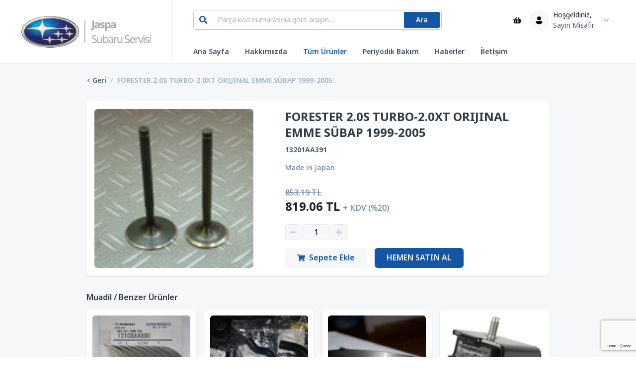

--- FILE ---
content_type: text/html; charset=utf-8
request_url: https://jaspasubaru.com/urunler/forester-20s-turbo-20xt-orijinal-emme-subap-1999-2005
body_size: 7488
content:
<!DOCTYPE html><html lang="tr"><head><script async="" src="https://www.googletagmanager.com/gtag/js?id=UA-1000086-1"></script><script>
            window.dataLayer = window.dataLayer || [];
            function gtag(){dataLayer.push(arguments);}
            gtag('js', new Date());
            gtag('config', 'UA-1000086-1', {
              page_path: window.location.pathname,
            });
            </script><link rel="preconnect" href="https://use.typekit.net" crossorigin /><meta charSet="utf-8"/><link rel="icon" type="image/png" href="/img/favicon.png"/><meta name="viewport" content="width=device-width, initial-scale=1.0, maximum-scale=1.0, user-scalable=no"/><link rel="stylesheet" data-href="https://use.typekit.net/esn3qhn.css" data-optimized-fonts="true"/><title>FORESTER 2.0S TURBO-2.0XT ORIJINAL EMME SÜBAP 1999-2005 - Jaspa</title><meta name="description" content="FORESTER 2.0S TURBO-2.0XT ORIJINAL EMME SÜBAP 1999-2005"/><meta name="next-head-count" content="6"/><link rel="preload" href="/_next/static/css/4836ef6dacf2b3a86e64.css" as="style"/><link rel="stylesheet" href="/_next/static/css/4836ef6dacf2b3a86e64.css" data-n-g=""/><link rel="preload" href="/_next/static/css/711f43df9a330708d75d.css" as="style"/><link rel="stylesheet" href="/_next/static/css/711f43df9a330708d75d.css" data-n-p=""/><noscript data-n-css=""></noscript><script defer="" nomodule="" src="/_next/static/chunks/polyfills-a54b4f32bdc1ef890ddd.js"></script><script src="/_next/static/chunks/webpack-0cb069610457c13661fc.js" defer=""></script><script src="/_next/static/chunks/framework-2191d16384373197bc0a.js" defer=""></script><script src="/_next/static/chunks/main-222191e14496d29481e0.js" defer=""></script><script src="/_next/static/chunks/pages/_app-56aebd2d68411c76a8cb.js" defer=""></script><script src="/_next/static/chunks/213-04423c2200fc38f34eef.js" defer=""></script><script src="/_next/static/chunks/pages/urunler/%5Bid%5D-cc9d70862a8ff049a60f.js" defer=""></script><script src="/_next/static/WROy-7uM3xrIM_h-r2rV9/_buildManifest.js" defer=""></script><script src="/_next/static/WROy-7uM3xrIM_h-r2rV9/_ssgManifest.js" defer=""></script><style data-href="https://use.typekit.net/esn3qhn.css">@import url("https://p.typekit.net/p.css?s=1&k=esn3qhn&ht=tk&f=40409.40411.40413.40415&a=61834386&app=typekit&e=css");@font-face{font-family:"noto-sans";src:url("https://use.typekit.net/af/74b049/00000000000000007735b97f/30/l?primer=7cdcb44be4a7db8877ffa5c0007b8dd865b3bbc383831fe2ea177f62257a9191&fvd=n4&v=3") format("woff2"),url("https://use.typekit.net/af/74b049/00000000000000007735b97f/30/d?primer=7cdcb44be4a7db8877ffa5c0007b8dd865b3bbc383831fe2ea177f62257a9191&fvd=n4&v=3") format("woff"),url("https://use.typekit.net/af/74b049/00000000000000007735b97f/30/a?primer=7cdcb44be4a7db8877ffa5c0007b8dd865b3bbc383831fe2ea177f62257a9191&fvd=n4&v=3") format("opentype");font-display:auto;font-style:normal;font-weight:400;font-stretch:normal}@font-face{font-family:"noto-sans";src:url("https://use.typekit.net/af/9edcf7/00000000000000007735b988/30/l?primer=7cdcb44be4a7db8877ffa5c0007b8dd865b3bbc383831fe2ea177f62257a9191&fvd=n5&v=3") format("woff2"),url("https://use.typekit.net/af/9edcf7/00000000000000007735b988/30/d?primer=7cdcb44be4a7db8877ffa5c0007b8dd865b3bbc383831fe2ea177f62257a9191&fvd=n5&v=3") format("woff"),url("https://use.typekit.net/af/9edcf7/00000000000000007735b988/30/a?primer=7cdcb44be4a7db8877ffa5c0007b8dd865b3bbc383831fe2ea177f62257a9191&fvd=n5&v=3") format("opentype");font-display:auto;font-style:normal;font-weight:500;font-stretch:normal}@font-face{font-family:"noto-sans";src:url("https://use.typekit.net/af/e5635b/00000000000000007735b98f/30/l?primer=7cdcb44be4a7db8877ffa5c0007b8dd865b3bbc383831fe2ea177f62257a9191&fvd=n6&v=3") format("woff2"),url("https://use.typekit.net/af/e5635b/00000000000000007735b98f/30/d?primer=7cdcb44be4a7db8877ffa5c0007b8dd865b3bbc383831fe2ea177f62257a9191&fvd=n6&v=3") format("woff"),url("https://use.typekit.net/af/e5635b/00000000000000007735b98f/30/a?primer=7cdcb44be4a7db8877ffa5c0007b8dd865b3bbc383831fe2ea177f62257a9191&fvd=n6&v=3") format("opentype");font-display:auto;font-style:normal;font-weight:600;font-stretch:normal}@font-face{font-family:"noto-sans";src:url("https://use.typekit.net/af/dde969/00000000000000007735b995/30/l?primer=7cdcb44be4a7db8877ffa5c0007b8dd865b3bbc383831fe2ea177f62257a9191&fvd=n7&v=3") format("woff2"),url("https://use.typekit.net/af/dde969/00000000000000007735b995/30/d?primer=7cdcb44be4a7db8877ffa5c0007b8dd865b3bbc383831fe2ea177f62257a9191&fvd=n7&v=3") format("woff"),url("https://use.typekit.net/af/dde969/00000000000000007735b995/30/a?primer=7cdcb44be4a7db8877ffa5c0007b8dd865b3bbc383831fe2ea177f62257a9191&fvd=n7&v=3") format("opentype");font-display:auto;font-style:normal;font-weight:700;font-stretch:normal}.tk-noto-sans{font-family:"noto-sans",sans-serif}</style></head><body><div id="__next"><div class="min-h-screen w-full flex flex-col bg-main"><header class="bg-white w-full border-b border-gray-100 sticky top-0 z-header"><div class="container-fluid px-0 flex items-stretch"><div class="px-10 pr-0 pl-4 sm:pl-10 sm:pr-10 py-6 sm:border-r flex items-center border-gray-100"><a class="flex items-center justify-center w-full" href="/"><figure><img src="/img/jaspa-logo.png" alt="Jaspa Subaru Logo" class="max-w-[84px] xs:max-w-[184px] md:max-h-[72px] md:max-w-full w-auto h-auto hidden xs:block"/><img src="/img/jaspa-logo-mobile.png" alt="Jaspa Subaru Logo" class="block xs:hidden max-h-16"/></figure></a></div><div class="px-4 sm:px-11 flex-1 flex flex-col "><div class="py-5 flex justify-between"><form class="relative w-full max-w-[500px] h-10 hidden md:block"><svg stroke="currentColor" fill="currentColor" stroke-width="0" viewBox="0 0 512 512" class="left-3 h-full absolute text-accent-500" height="1em" width="1em" xmlns="http://www.w3.org/2000/svg"><path d="M505 442.7L405.3 343c-4.5-4.5-10.6-7-17-7H372c27.6-35.3 44-79.7 44-128C416 93.1 322.9 0 208 0S0 93.1 0 208s93.1 208 208 208c48.3 0 92.7-16.4 128-44v16.3c0 6.4 2.5 12.5 7 17l99.7 99.7c9.4 9.4 24.6 9.4 33.9 0l28.3-28.3c9.4-9.4 9.4-24.6.1-34zM208 336c-70.7 0-128-57.2-128-128 0-70.7 57.2-128 128-128 70.7 0 128 57.2 128 128 0 70.7-57.2 128-128 128z"></path></svg><input type="text" placeholder="Parça kod numarasına göre arayın…" class="absolute rounded border border-gray-200 focus:border-opacity-10 inset-0 w-full h-full z-0 pl-12 bg-transparent placeholder-gray-300 text-h6 focus:outline-none focus:ring-2 ring-accent-500/50 transition" value=""/><div class="right-1 absolute h-full flex"><button class="px-6 py-2 rounded-md inline-flex justify-center items-center focus:outline-none space-x-2 transition text-center font-semibold flex-nowrap whitespace-nowrap bg-accent-500 text-main hover:bg-accent-300 active:bg-accent-700 text-sm px-4 py-1.5 rounded-sm my-auto outline-none">Ara</button></div><button type="button" class="hidden right-20 h-full absolute text-gray-300 text-sm outline-none"><svg stroke="currentColor" fill="currentColor" stroke-width="0" viewBox="0 0 352 512" height="1em" width="1em" xmlns="http://www.w3.org/2000/svg"><path d="M242.72 256l100.07-100.07c12.28-12.28 12.28-32.19 0-44.48l-22.24-22.24c-12.28-12.28-32.19-12.28-44.48 0L176 189.28 75.93 89.21c-12.28-12.28-32.19-12.28-44.48 0L9.21 111.45c-12.28 12.28-12.28 32.19 0 44.48L109.28 256 9.21 356.07c-12.28 12.28-12.28 32.19 0 44.48l22.24 22.24c12.28 12.28 32.2 12.28 44.48 0L176 322.72l100.07 100.07c12.28 12.28 32.2 12.28 44.48 0l22.24-22.24c12.28-12.28 12.28-32.19 0-44.48L242.72 256z"></path></svg></button></form><div class="flex items-center space-x-2 ml-auto"><button aria-label="Ara" class="p-2 md:hidden"><svg stroke="currentColor" fill="currentColor" stroke-width="0" viewBox="0 0 512 512" height="1em" width="1em" xmlns="http://www.w3.org/2000/svg"><path d="M505 442.7L405.3 343c-4.5-4.5-10.6-7-17-7H372c27.6-35.3 44-79.7 44-128C416 93.1 322.9 0 208 0S0 93.1 0 208s93.1 208 208 208c48.3 0 92.7-16.4 128-44v16.3c0 6.4 2.5 12.5 7 17l99.7 99.7c9.4 9.4 24.6 9.4 33.9 0l28.3-28.3c9.4-9.4 9.4-24.6.1-34zM208 336c-70.7 0-128-57.2-128-128 0-70.7 57.2-128 128-128 70.7 0 128 57.2 128 128 0 70.7-57.2 128-128 128z"></path></svg></button><div class="relative"><button aria-label="Sepet" class="p-2 focus:outline-none"><svg stroke="currentColor" fill="currentColor" stroke-width="0" viewBox="0 0 576 512" height="1em" width="1em" xmlns="http://www.w3.org/2000/svg"><path d="M576 216v16c0 13.255-10.745 24-24 24h-8l-26.113 182.788C514.509 462.435 494.257 480 470.37 480H105.63c-23.887 0-44.139-17.565-47.518-41.212L32 256h-8c-13.255 0-24-10.745-24-24v-16c0-13.255 10.745-24 24-24h67.341l106.78-146.821c10.395-14.292 30.407-17.453 44.701-7.058 14.293 10.395 17.453 30.408 7.058 44.701L170.477 192h235.046L326.12 82.821c-10.395-14.292-7.234-34.306 7.059-44.701 14.291-10.395 34.306-7.235 44.701 7.058L484.659 192H552c13.255 0 24 10.745 24 24zM312 392V280c0-13.255-10.745-24-24-24s-24 10.745-24 24v112c0 13.255 10.745 24 24 24s24-10.745 24-24zm112 0V280c0-13.255-10.745-24-24-24s-24 10.745-24 24v112c0 13.255 10.745 24 24 24s24-10.745 24-24zm-224 0V280c0-13.255-10.745-24-24-24s-24 10.745-24 24v112c0 13.255 10.745 24 24 24s24-10.745 24-24z"></path></svg></button></div><div class="relative"><button aria-label="Kullanıcı Menüsü" class="focus:outline-none flex items-center space-x-2"><svg stroke="currentColor" fill="currentColor" stroke-width="0" viewBox="0 0 448 512" class="p-3 rounded-full bg-main box-content" height="1em" width="1em" xmlns="http://www.w3.org/2000/svg"><path d="M224 256c70.7 0 128-57.3 128-128S294.7 0 224 0 96 57.3 96 128s57.3 128 128 128zm89.6 32h-16.7c-22.2 10.2-46.9 16-72.9 16s-50.6-5.8-72.9-16h-16.7C60.2 288 0 348.2 0 422.4V464c0 26.5 21.5 48 48 48h352c26.5 0 48-21.5 48-48v-41.6c0-74.2-60.2-134.4-134.4-134.4z"></path></svg><div class="hidden sm:flex sm:flex-col text-left text-small text-gray-500"><span class="text-secondary">Hoşgeldiniz,</span><span class="whitespace-nowrap">Sayın Misafir</span></div><svg xmlns="http://www.w3.org/2000/svg" width="32" height="32" viewBox="0 0 32 32" class="text-gray-300"><defs><style>.prefix__a{fill:transparent}</style></defs><path class="prefix__a" d="M0 0h32v32H0z"></path><path class="prefix__a" d="M2 2h28v28H2z"></path><path d="M15.751 18.939l-4.4-4.4a.543.543 0 010-.769l.513-.513a.543.543 0 01.768 0l3.5 3.488 3.5-3.488a.543.543 0 01.768 0l.513.513a.543.543 0 010 .769l-4.4 4.4a.544.544 0 01-.762 0z" fill="currentColor"></path></svg></button></div></div></div><div class="flex-1 py-3"><nav class="space-x-8 font-normal text-h6 text-gray-600 text-right md:text-left"><button class="px-6 py-2 rounded-md inline-flex justify-center items-center focus:outline-none space-x-2 transition text-center font-semibold flex-nowrap whitespace-nowrap bg-main text-gray-200 hover:bg-gray-100 bg-main !text-gray-500 text-base p-1 font-normal rounded-full space-x-3"><span>Menü</span> <svg stroke="currentColor" fill="currentColor" stroke-width="0" viewBox="0 0 448 512" height="1em" width="1em" xmlns="http://www.w3.org/2000/svg"><path d="M16 132h416c8.837 0 16-7.163 16-16V76c0-8.837-7.163-16-16-16H16C7.163 60 0 67.163 0 76v40c0 8.837 7.163 16 16 16zm0 160h416c8.837 0 16-7.163 16-16v-40c0-8.837-7.163-16-16-16H16c-8.837 0-16 7.163-16 16v40c0 8.837 7.163 16 16 16zm0 160h416c8.837 0 16-7.163 16-16v-40c0-8.837-7.163-16-16-16H16c-8.837 0-16 7.163-16 16v40c0 8.837 7.163 16 16 16z"></path></svg></button></nav></div></div></div></header><main class="flex-1"><div class="h-full"><div class="container-responsive"><div class="w-full mt-6 mb-8"><ol class="flex font-semibold text-gray-500 text-sm items-center space-x-2" itemscope="" itemType="https://schema.org/BreadcrumbList"><li class="flex items-center space-x-2 false" itemProp="itemListElement" itemscope="" itemType="https://schema.org/ListItem"><a itemProp="item" class="inline-flex items-center space-x-1" href="/urunler"><svg stroke="currentColor" fill="currentColor" stroke-width="0" viewBox="0 0 320 512" class="text-[8px]" height="1em" width="1em" xmlns="http://www.w3.org/2000/svg"><path d="M34.52 239.03L228.87 44.69c9.37-9.37 24.57-9.37 33.94 0l22.67 22.67c9.36 9.36 9.37 24.52.04 33.9L131.49 256l154.02 154.75c9.34 9.38 9.32 24.54-.04 33.9l-22.67 22.67c-9.37 9.37-24.57 9.37-33.94 0L34.52 272.97c-9.37-9.37-9.37-24.57 0-33.94z"></path></svg><span itemProp="name">Geri</span><meta itemProp="position" content="1"/></a><span class="text-gray-200">/</span></li><li class="flex items-center space-x-2 text-gray-300" itemProp="itemListElement" itemscope="" itemType="https://schema.org/ListItem"><a itemProp="item" class="inline-flex items-center space-x-1" href="/urunler/forester-20s-turbo-20xt-orijinal-emme-subap-1999-2005"><span itemProp="name">FORESTER 2.0S TURBO-2.0XT ORIJINAL EMME SÜBAP 1999-2005</span><meta itemProp="position" content="2"/></a></li></ol></div></div><div class="container-responsive space-y-4"><div class="w-full p-4 bg-white rounded-md shadow flex flex-col md:flex-row align-center items-stretch space-x-2 space-y-16 md:space-y-0 md:space-x-16"><figure class="w-full h-80 max-w-xs self-center"><img src="https://jaspastorage.blob.core.windows.net/productmainimages/img_urun/1d7f8faaff083db82d682715c14e1961.jpg" alt="FORESTER 2.0S TURBO-2.0XT ORIJINAL EMME SÜBAP 1999-2005" class="w-full h-full object-cover rounded-md"/></figure><div class="flex-1 flex flex-col items-stretch justify-between space-y-4"><div class="space-y-4"><div><h1 class="text-gray-700 font-bold text-2xl">FORESTER 2.0S TURBO-2.0XT ORIJINAL EMME SÜBAP 1999-2005</h1><p class="font-bold text-gray-500 text-sm mt-2">13201AA391</p></div><div class="text-gray-400 font-medium text-sm"><p>Made in Japan </p></div></div><div class="space-y-4"><div><p class="font-medium text-base text-gray-400 line-through">853.19<!-- --> TL</p><p class="text-secondary font-bold text-2xl">819.06<!-- --> TL <span class="text-gray-400 font-medium text-base">+ KDV (%20)</span></p></div><div class="flex items-center space-x-[2px]"><button class="px-6 py-2 rounded-md inline-flex justify-center items-center focus:outline-none space-x-2 transition text-center font-semibold flex-nowrap whitespace-nowrap bg-main text-gray-200 hover:bg-gray-100 border border-gray-100 rounded-md !p-0 w-8 h-8 text-sm"><svg stroke="currentColor" fill="currentColor" stroke-width="0" viewBox="0 0 448 512" height="1em" width="1em" xmlns="http://www.w3.org/2000/svg"><path d="M416 208H32c-17.67 0-32 14.33-32 32v32c0 17.67 14.33 32 32 32h384c17.67 0 32-14.33 32-32v-32c0-17.67-14.33-32-32-32z"></path></svg></button><input type="text" class="h-8 w-14 bg-main border border-gray-100 rounded-md text-center focus:outline-none focus:bg-gray-100" value="1"/><button class="px-6 py-2 rounded-md inline-flex justify-center items-center focus:outline-none space-x-2 transition text-center font-semibold flex-nowrap whitespace-nowrap bg-main text-gray-200 hover:bg-gray-100 border border-gray-100 rounded-md !p-0 w-8 h-8 text-sm"><svg stroke="currentColor" fill="currentColor" stroke-width="0" viewBox="0 0 448 512" height="1em" width="1em" xmlns="http://www.w3.org/2000/svg"><path d="M416 208H272V64c0-17.67-14.33-32-32-32h-32c-17.67 0-32 14.33-32 32v144H32c-17.67 0-32 14.33-32 32v32c0 17.67 14.33 32 32 32h144v144c0 17.67 14.33 32 32 32h32c17.67 0 32-14.33 32-32V304h144c17.67 0 32-14.33 32-32v-32c0-17.67-14.33-32-32-32z"></path></svg></button></div><div class="flex space-x-4"><button class="px-6 py-2 rounded-md inline-flex justify-center items-center focus:outline-none space-x-2 transition text-center font-semibold flex-nowrap whitespace-nowrap bg-main text-gray-200 hover:bg-gray-100 !text-accent-500"><svg stroke="currentColor" fill="currentColor" stroke-width="0" viewBox="0 0 576 512" height="1em" width="1em" xmlns="http://www.w3.org/2000/svg"><path d="M528.12 301.319l47.273-208C578.806 78.301 567.391 64 551.99 64H159.208l-9.166-44.81C147.758 8.021 137.93 0 126.529 0H24C10.745 0 0 10.745 0 24v16c0 13.255 10.745 24 24 24h69.883l70.248 343.435C147.325 417.1 136 435.222 136 456c0 30.928 25.072 56 56 56s56-25.072 56-56c0-15.674-6.447-29.835-16.824-40h209.647C430.447 426.165 424 440.326 424 456c0 30.928 25.072 56 56 56s56-25.072 56-56c0-22.172-12.888-41.332-31.579-50.405l5.517-24.276c3.413-15.018-8.002-29.319-23.403-29.319H218.117l-6.545-32h293.145c11.206 0 20.92-7.754 23.403-18.681z"></path></svg></button><button class="px-6 py-2 rounded-md inline-flex justify-center items-center focus:outline-none space-x-2 transition text-center font-semibold flex-nowrap whitespace-nowrap bg-accent-500 text-main hover:bg-accent-300 active:bg-accent-700 uppercase">Hemen Satın Al</button></div></div></div></div></div><div class="container-responsive mt-8 mb-24"><h4 class="font-semibold text-gray-700 text-base">Muadil / Benzer Ürünler</h4><div class="grid grid-cols-1 xs:grid-cols-2 md:grid-cols-4 gap-4 mt-3"><a class="bg-white rounded-md p-3 flex flex-col space-y-4 group shadow relative" href="/urunler/forester-20gl-20x-orijinal-kol-yatak-std-1999-2008"><figure class="flex-none h-48 w-full overflow-hidden rounded-t-md !mt-0"><img src="https://jaspastorage.blob.core.windows.net/productmainimages/img_urun/53e80a916997af2cb4a2c783e8f3ecea.jpg" alt="12108AA890" class="object-cover h-full w-full transition transform group-hover:scale-105"/></figure><div class="flex-1 space-y-2 uppercase"><h3 class="text-base font-semibold text-gray-600 leading-6">FORESTER 2.0GL-2.0X ORIJINAL KOL YATAK STD 1999-2008</h3><span class="text-sm text-gray-400">12108AA890</span></div><footer class="flex justify-between items-center"><div class="flex flex-col"><span class="text-gray-400 font-medium text-xs line-through">9,533.85 TL</span><p class="font-bold text-secondary text-base">9,152.50 TL <span class="text-gray-400 text-sm font-normal">+KDV</span></p></div><button class="px-6 py-2 rounded-md inline-flex justify-center items-center focus:outline-none space-x-2 transition text-center font-semibold flex-nowrap whitespace-nowrap bg-main text-gray-200 hover:bg-gray-100 relative transition group-hover:bg-accent-500 group-hover:text-white" aria-label="Sepete Ekle"><svg stroke="currentColor" fill="currentColor" stroke-width="0" viewBox="0 0 576 512" height="1em" width="1em" xmlns="http://www.w3.org/2000/svg"><path d="M528.12 301.319l47.273-208C578.806 78.301 567.391 64 551.99 64H159.208l-9.166-44.81C147.758 8.021 137.93 0 126.529 0H24C10.745 0 0 10.745 0 24v16c0 13.255 10.745 24 24 24h69.883l70.248 343.435C147.325 417.1 136 435.222 136 456c0 30.928 25.072 56 56 56s56-25.072 56-56c0-15.674-6.447-29.835-16.824-40h209.647C430.447 426.165 424 440.326 424 456c0 30.928 25.072 56 56 56s56-25.072 56-56c0-22.172-12.888-41.332-31.579-50.405l5.517-24.276c3.413-15.018-8.002-29.319-23.403-29.319H218.117l-6.545-32h293.145c11.206 0 20.92-7.754 23.403-18.681z"></path></svg></button></footer></a><a class="bg-white rounded-md p-3 flex flex-col space-y-4 group shadow relative" href="/urunler/forester-20x-20xt-20xs-25xt-orijinal-hortum-2003-2011"><figure class="flex-none h-48 w-full overflow-hidden rounded-t-md !mt-0"><img src="https://jaspastorage.blob.core.windows.net/productmainimages/img_urun/1e0644ad4f6979217c06ab0edc90b4b3.jpg" alt="99071AB352" class="object-cover h-full w-full transition transform group-hover:scale-105"/></figure><div class="flex-1 space-y-2 uppercase"><h3 class="text-base font-semibold text-gray-600 leading-6">FORESTER 2.0X-2.0XT-2.0XS-2.5XT ORIJINAL HORTUM 2003-2011</h3><span class="text-sm text-gray-400">99071AB352</span></div><footer class="flex justify-between items-center"><div class="flex flex-col"><span class="text-gray-400 font-medium text-xs line-through">295.07 TL</span><p class="font-bold text-secondary text-base">283.27 TL <span class="text-gray-400 text-sm font-normal">+KDV</span></p></div><button class="px-6 py-2 rounded-md inline-flex justify-center items-center focus:outline-none space-x-2 transition text-center font-semibold flex-nowrap whitespace-nowrap bg-main text-gray-200 hover:bg-gray-100 relative transition group-hover:bg-accent-500 group-hover:text-white" aria-label="Sepete Ekle"><svg stroke="currentColor" fill="currentColor" stroke-width="0" viewBox="0 0 576 512" height="1em" width="1em" xmlns="http://www.w3.org/2000/svg"><path d="M528.12 301.319l47.273-208C578.806 78.301 567.391 64 551.99 64H159.208l-9.166-44.81C147.758 8.021 137.93 0 126.529 0H24C10.745 0 0 10.745 0 24v16c0 13.255 10.745 24 24 24h69.883l70.248 343.435C147.325 417.1 136 435.222 136 456c0 30.928 25.072 56 56 56s56-25.072 56-56c0-15.674-6.447-29.835-16.824-40h209.647C430.447 426.165 424 440.326 424 456c0 30.928 25.072 56 56 56s56-25.072 56-56c0-22.172-12.888-41.332-31.579-50.405l5.517-24.276c3.413-15.018-8.002-29.319-23.403-29.319H218.117l-6.545-32h293.145c11.206 0 20.92-7.754 23.403-18.681z"></path></svg></button></footer></a><a class="bg-white rounded-md p-3 flex flex-col space-y-4 group shadow relative" href="/urunler/forester-20xt-turbo-orijinal-segman-050-2003-2005"><figure class="flex-none h-48 w-full overflow-hidden rounded-t-md !mt-0"><img src="https://jaspastorage.blob.core.windows.net/productmainimages/img_urun/d9aa4ce46c97f0e4491c91206809b2bf.jpg" alt="12033AB780" class="object-cover h-full w-full transition transform group-hover:scale-105"/></figure><div class="flex-1 space-y-2 uppercase"><h3 class="text-base font-semibold text-gray-600 leading-6">FORESTER 2.0XT TURBO ORIJINAL SEGMAN 0.50 2003-2005</h3><span class="text-sm text-gray-400">12033AB780</span></div><footer class="flex justify-between items-center"><div class="flex flex-col"><span class="text-gray-400 font-medium text-xs line-through">11,587.89 TL</span><p class="font-bold text-secondary text-base">11,124.38 TL <span class="text-gray-400 text-sm font-normal">+KDV</span></p></div><button class="px-6 py-2 rounded-md inline-flex justify-center items-center focus:outline-none space-x-2 transition text-center font-semibold flex-nowrap whitespace-nowrap bg-main text-gray-200 hover:bg-gray-100 relative transition group-hover:bg-accent-500 group-hover:text-white" aria-label="Sepete Ekle"><svg stroke="currentColor" fill="currentColor" stroke-width="0" viewBox="0 0 576 512" height="1em" width="1em" xmlns="http://www.w3.org/2000/svg"><path d="M528.12 301.319l47.273-208C578.806 78.301 567.391 64 551.99 64H159.208l-9.166-44.81C147.758 8.021 137.93 0 126.529 0H24C10.745 0 0 10.745 0 24v16c0 13.255 10.745 24 24 24h69.883l70.248 343.435C147.325 417.1 136 435.222 136 456c0 30.928 25.072 56 56 56s56-25.072 56-56c0-15.674-6.447-29.835-16.824-40h209.647C430.447 426.165 424 440.326 424 456c0 30.928 25.072 56 56 56s56-25.072 56-56c0-22.172-12.888-41.332-31.579-50.405l5.517-24.276c3.413-15.018-8.002-29.319-23.403-29.319H218.117l-6.545-32h293.145c11.206 0 20.92-7.754 23.403-18.681z"></path></svg></button></footer></a><a class="bg-white rounded-md p-3 flex flex-col space-y-4 group shadow relative" href="/urunler/forester-20s-20xt2006-2007-20x-turbo-orijinal-motor-takozu-sag-veya-sol-1998-2007"><figure class="flex-none h-48 w-full overflow-hidden rounded-t-md !mt-0"><img src="https://jaspastorage.blob.core.windows.net/productmainimages/img_urun/aea905e632e99f42ab52675aa753fd6a.jpg" alt="41022FA091" class="object-cover h-full w-full transition transform group-hover:scale-105"/></figure><div class="flex-1 space-y-2 uppercase"><h3 class="text-base font-semibold text-gray-600 leading-6">FORESTER 2.0S-2.0XT(2006-2007 2.0X) TURBO ORIJINAL MOTOR TAKOZU SAĞ VEYA SOL 1998-2007</h3><span class="text-sm text-gray-400">41022FA091</span></div><footer class="flex justify-between items-center"><div class="flex flex-col"><span class="text-gray-400 font-medium text-xs line-through">3,712.00 TL</span><p class="font-bold text-secondary text-base">3,563.53 TL <span class="text-gray-400 text-sm font-normal">+KDV</span></p></div><button class="px-6 py-2 rounded-md inline-flex justify-center items-center focus:outline-none space-x-2 transition text-center font-semibold flex-nowrap whitespace-nowrap bg-main text-gray-200 hover:bg-gray-100 relative transition group-hover:bg-accent-500 group-hover:text-white" aria-label="Sepete Ekle"><svg stroke="currentColor" fill="currentColor" stroke-width="0" viewBox="0 0 576 512" height="1em" width="1em" xmlns="http://www.w3.org/2000/svg"><path d="M528.12 301.319l47.273-208C578.806 78.301 567.391 64 551.99 64H159.208l-9.166-44.81C147.758 8.021 137.93 0 126.529 0H24C10.745 0 0 10.745 0 24v16c0 13.255 10.745 24 24 24h69.883l70.248 343.435C147.325 417.1 136 435.222 136 456c0 30.928 25.072 56 56 56s56-25.072 56-56c0-15.674-6.447-29.835-16.824-40h209.647C430.447 426.165 424 440.326 424 456c0 30.928 25.072 56 56 56s56-25.072 56-56c0-22.172-12.888-41.332-31.579-50.405l5.517-24.276c3.413-15.018-8.002-29.319-23.403-29.319H218.117l-6.545-32h293.145c11.206 0 20.92-7.754 23.403-18.681z"></path></svg></button></footer></a></div></div></div></main><div class="fixed bottom-8 right-8 space-y-4 max-w-md sm:max-w-xs z-10"></div><div class="flex flex-col bg-white"><div class="container-responsive grid gap-x-4 grid-cols-3"><div class="flex flex-col md:py-12 pb-6 py-12 md:col-span-2 col-span-full"><h5 class="text-gray-700 font-bold text-h4">Güvenli Ödeme Seçenekleri</h5><div class="flex flex-wrap items-center mt-5"><img src="/img/iyzico/logo_band_colored.svg" alt="İyzico ile öde" class="max-h-10 h-full mr-8 mt-4"/></div></div><div class="flex flex-col space-y-9 md:py-12 pt-6 py-12 md:col-span-1 col-span-full"><h5 class="text-gray-700 font-bold text-h4">Teslimat</h5><div><img src="/img/yurticikargo.png" alt="Yurtiçi Kargo" class="max-h-10 h-full"/></div></div></div><footer class="border-t border-gray-100 text-sm"><div class="container-responsive py-12"><div class="grid grid-cols-11 gap-8 place-items-start"><div class="md:col-span-3 sm:col-span-5 col-span-full flex flex-wrap flex-col space-y-8"><figure><img src="/img/jaspa-logo.png" alt="Subaru Logo" class="max-w-[196px] w-full h-auto -ml-1"/></figure><p class="text-gray-400 text-xs"></p></div><div class="md:col-span-2 sm:col-span-3 col-span-full pt-4"><div class="flex flex-col space-y-6"><h5 class="text-base text-gray-600 font-bold">Hızlı Linkler</h5><div class="flex flex-col text-small text-gray-700 space-y-2 items-start"><a href="/">Anasayfa</a><a href="/hakkimizda">Hakkımızda</a><a href="/urunler">Tüm Parçalar</a><a href="/iletisim">İletişim</a></div></div></div><div class="md:col-span-2 sm:col-span-3 col-span-full pt-4"><div class="flex flex-col space-y-6"><h5 class="text-base text-gray-600 font-bold">Hakkımızda</h5><div class="flex flex-col text-small text-gray-700 space-y-2 items-start"><a href="/teslimat-ve-iade">Teslimat ve İade</a></div></div></div><div class="md:col-span-4 sm:col-span-7 col-span-full pt-4 relative"><div class="absolute inset-0 bg-no-repeat bg-center opacity-30" style="background-image:url(/img/world.png)"></div><div class="flex flex-col space-y-6 relative"><h5 class="text-base text-gray-600 font-bold">Bize Ulaşın</h5><div class="flex flex-col text-small text-gray-700 space-y-2"><div class="grid grid-cols-12"><div class="col-span-3"><h6 class="text-gray-400 font-bold">Adres:</h6></div><div class="col-span-9"><p class="whitespace-normal"></p></div></div><div class="grid grid-cols-12"><div class="col-span-3"><h6 class="text-gray-400 font-bold">Telefon:</h6></div><div class="col-span-9"><p></p><p></p></div></div><div class="grid grid-cols-12"><div class="col-span-3"><h6 class="text-gray-400 font-bold">Fax:</h6></div><div class="col-span-9"><p></p></div></div><a class="px-6 py-2 rounded-md inline-flex justify-center items-center focus:outline-none space-x-2 transition text-center font-semibold flex-nowrap whitespace-nowrap bg-transparent border border-accent-500 text-accent-500 hover:bg-accent-500 hover:text-main border w-full py-4 mt-6" href="https://api.whatsapp.com/send?phone=null">Şimdi Mesaj Gönder<svg stroke="currentColor" fill="currentColor" stroke-width="0" viewBox="0 0 448 512" class="ml-2 text-lg" height="1em" width="1em" xmlns="http://www.w3.org/2000/svg"><path d="M380.9 97.1C339 55.1 283.2 32 223.9 32c-122.4 0-222 99.6-222 222 0 39.1 10.2 77.3 29.6 111L0 480l117.7-30.9c32.4 17.7 68.9 27 106.1 27h.1c122.3 0 224.1-99.6 224.1-222 0-59.3-25.2-115-67.1-157zm-157 341.6c-33.2 0-65.7-8.9-94-25.7l-6.7-4-69.8 18.3L72 359.2l-4.4-7c-18.5-29.4-28.2-63.3-28.2-98.2 0-101.7 82.8-184.5 184.6-184.5 49.3 0 95.6 19.2 130.4 54.1 34.8 34.9 56.2 81.2 56.1 130.5 0 101.8-84.9 184.6-186.6 184.6zm101.2-138.2c-5.5-2.8-32.8-16.2-37.9-18-5.1-1.9-8.8-2.8-12.5 2.8-3.7 5.6-14.3 18-17.6 21.8-3.2 3.7-6.5 4.2-12 1.4-32.6-16.3-54-29.1-75.5-66-5.7-9.8 5.7-9.1 16.3-30.3 1.8-3.7.9-6.9-.5-9.7-1.4-2.8-12.5-30.1-17.1-41.2-4.5-10.8-9.1-9.3-12.5-9.5-3.2-.2-6.9-.2-10.6-.2-3.7 0-9.7 1.4-14.8 6.9-5.1 5.6-19.4 19-19.4 46.3 0 27.3 19.9 53.7 22.6 57.4 2.8 3.7 39.1 59.7 94.8 83.8 35.2 15.2 49 16.5 66.6 13.9 10.7-1.6 32.8-13.4 37.4-26.4 4.6-13 4.6-24.1 3.2-26.4-1.3-2.5-5-3.9-10.5-6.6z"></path></svg></a></div></div></div></div></div><p class="text-center text-gray-500 text-sm font-bold py-6">Tüm Hakkı Saklıdır. Jaspa 2021</p></footer></div></div></div><script id="__NEXT_DATA__" type="application/json">{"props":{"pageProps":{"product":{"metaDescription":null,"metaKeywords":null,"metaTitle":null,"subDescription":"","productOrigin":"Made in Japan ","images":null,"similarProducts":[{"id":"afbe85dd-8aea-4b58-9f8d-5e4e9c115c8b","name":"12108AA890","productCode":"12108AA890","status":0,"netPrice":"9,533.85","discountedNetPrice":"9,152.50","description":"FORESTER 2.0GL-2.0X ORIJINAL KOL YATAK STD 1999-2008","imageSource":"https://jaspastorage.blob.core.windows.net/productmainimages/img_urun/53e80a916997af2cb4a2c783e8f3ecea.jpg","productInventory":100,"vatRate":20,"urlName":"forester-20gl-20x-orijinal-kol-yatak-std-1999-2008","isDiscount":true,"createdOn":1633701100,"isNew":true},{"id":"ff2a9aba-8f39-41a0-bb2e-7772d735d3bd","name":"99071AB352","productCode":"99071AB352","status":0,"netPrice":"295.07","discountedNetPrice":"283.27","description":"FORESTER 2.0X-2.0XT-2.0XS-2.5XT ORIJINAL HORTUM 2003-2011","imageSource":"https://jaspastorage.blob.core.windows.net/productmainimages/img_urun/1e0644ad4f6979217c06ab0edc90b4b3.jpg","productInventory":100,"vatRate":20,"urlName":"forester-20x-20xt-20xs-25xt-orijinal-hortum-2003-2011","isDiscount":true,"createdOn":1633701100,"isNew":true},{"id":"c0599332-801e-4531-90b5-e46383a09044","name":"12033AB780","productCode":"12033AB780","status":0,"netPrice":"11,587.89","discountedNetPrice":"11,124.38","description":"FORESTER 2.0XT TURBO ORIJINAL SEGMAN 0.50 2003-2005","imageSource":"https://jaspastorage.blob.core.windows.net/productmainimages/img_urun/d9aa4ce46c97f0e4491c91206809b2bf.jpg","productInventory":100,"vatRate":20,"urlName":"forester-20xt-turbo-orijinal-segman-050-2003-2005","isDiscount":true,"createdOn":1633701100,"isNew":true},{"id":"c20b8172-c650-4416-a81d-8a37b2090a31","name":"41022FA091","productCode":"41022FA091","status":0,"netPrice":"3,712.00","discountedNetPrice":"3,563.53","description":"FORESTER 2.0S-2.0XT(2006-2007 2.0X) TURBO ORIJINAL MOTOR TAKOZU SAĞ VEYA SOL 1998-2007","imageSource":"https://jaspastorage.blob.core.windows.net/productmainimages/img_urun/aea905e632e99f42ab52675aa753fd6a.jpg","productInventory":100,"vatRate":20,"urlName":"forester-20s-20xt2006-2007-20x-turbo-orijinal-motor-takozu-sag-veya-sol-1998-2007","isDiscount":true,"createdOn":1633701100,"isNew":true}],"id":"ad3be2ad-9fa5-44e8-ac48-8f1266b44c5d","name":"13201AA391","productCode":"13201AA391","status":0,"netPrice":"853.19","discountedNetPrice":"819.06","description":"FORESTER 2.0S TURBO-2.0XT ORIJINAL EMME SÜBAP 1999-2005","imageSource":"https://jaspastorage.blob.core.windows.net/productmainimages/img_urun/1d7f8faaff083db82d682715c14e1961.jpg","productInventory":100,"vatRate":20,"urlName":"forester-20s-turbo-20xt-orijinal-emme-subap-1999-2005","isDiscount":true,"createdOn":1633701100,"isNew":true}},"__N_SSP":true},"page":"/urunler/[id]","query":{"id":"forester-20s-turbo-20xt-orijinal-emme-subap-1999-2005"},"buildId":"WROy-7uM3xrIM_h-r2rV9","isFallback":false,"gssp":true,"scriptLoader":[]}</script></body></html>

--- FILE ---
content_type: text/html; charset=utf-8
request_url: https://www.google.com/recaptcha/api2/anchor?ar=1&k=6LdE1VUcAAAAAIHFZ3Uld2GGuqWeZhLVEv36EgXQ&co=aHR0cHM6Ly9qYXNwYXN1YmFydS5jb206NDQz&hl=tr&v=PoyoqOPhxBO7pBk68S4YbpHZ&size=invisible&anchor-ms=20000&execute-ms=30000&cb=gso75z77gvki
body_size: 48817
content:
<!DOCTYPE HTML><html dir="ltr" lang="tr"><head><meta http-equiv="Content-Type" content="text/html; charset=UTF-8">
<meta http-equiv="X-UA-Compatible" content="IE=edge">
<title>reCAPTCHA</title>
<style type="text/css">
/* cyrillic-ext */
@font-face {
  font-family: 'Roboto';
  font-style: normal;
  font-weight: 400;
  font-stretch: 100%;
  src: url(//fonts.gstatic.com/s/roboto/v48/KFO7CnqEu92Fr1ME7kSn66aGLdTylUAMa3GUBHMdazTgWw.woff2) format('woff2');
  unicode-range: U+0460-052F, U+1C80-1C8A, U+20B4, U+2DE0-2DFF, U+A640-A69F, U+FE2E-FE2F;
}
/* cyrillic */
@font-face {
  font-family: 'Roboto';
  font-style: normal;
  font-weight: 400;
  font-stretch: 100%;
  src: url(//fonts.gstatic.com/s/roboto/v48/KFO7CnqEu92Fr1ME7kSn66aGLdTylUAMa3iUBHMdazTgWw.woff2) format('woff2');
  unicode-range: U+0301, U+0400-045F, U+0490-0491, U+04B0-04B1, U+2116;
}
/* greek-ext */
@font-face {
  font-family: 'Roboto';
  font-style: normal;
  font-weight: 400;
  font-stretch: 100%;
  src: url(//fonts.gstatic.com/s/roboto/v48/KFO7CnqEu92Fr1ME7kSn66aGLdTylUAMa3CUBHMdazTgWw.woff2) format('woff2');
  unicode-range: U+1F00-1FFF;
}
/* greek */
@font-face {
  font-family: 'Roboto';
  font-style: normal;
  font-weight: 400;
  font-stretch: 100%;
  src: url(//fonts.gstatic.com/s/roboto/v48/KFO7CnqEu92Fr1ME7kSn66aGLdTylUAMa3-UBHMdazTgWw.woff2) format('woff2');
  unicode-range: U+0370-0377, U+037A-037F, U+0384-038A, U+038C, U+038E-03A1, U+03A3-03FF;
}
/* math */
@font-face {
  font-family: 'Roboto';
  font-style: normal;
  font-weight: 400;
  font-stretch: 100%;
  src: url(//fonts.gstatic.com/s/roboto/v48/KFO7CnqEu92Fr1ME7kSn66aGLdTylUAMawCUBHMdazTgWw.woff2) format('woff2');
  unicode-range: U+0302-0303, U+0305, U+0307-0308, U+0310, U+0312, U+0315, U+031A, U+0326-0327, U+032C, U+032F-0330, U+0332-0333, U+0338, U+033A, U+0346, U+034D, U+0391-03A1, U+03A3-03A9, U+03B1-03C9, U+03D1, U+03D5-03D6, U+03F0-03F1, U+03F4-03F5, U+2016-2017, U+2034-2038, U+203C, U+2040, U+2043, U+2047, U+2050, U+2057, U+205F, U+2070-2071, U+2074-208E, U+2090-209C, U+20D0-20DC, U+20E1, U+20E5-20EF, U+2100-2112, U+2114-2115, U+2117-2121, U+2123-214F, U+2190, U+2192, U+2194-21AE, U+21B0-21E5, U+21F1-21F2, U+21F4-2211, U+2213-2214, U+2216-22FF, U+2308-230B, U+2310, U+2319, U+231C-2321, U+2336-237A, U+237C, U+2395, U+239B-23B7, U+23D0, U+23DC-23E1, U+2474-2475, U+25AF, U+25B3, U+25B7, U+25BD, U+25C1, U+25CA, U+25CC, U+25FB, U+266D-266F, U+27C0-27FF, U+2900-2AFF, U+2B0E-2B11, U+2B30-2B4C, U+2BFE, U+3030, U+FF5B, U+FF5D, U+1D400-1D7FF, U+1EE00-1EEFF;
}
/* symbols */
@font-face {
  font-family: 'Roboto';
  font-style: normal;
  font-weight: 400;
  font-stretch: 100%;
  src: url(//fonts.gstatic.com/s/roboto/v48/KFO7CnqEu92Fr1ME7kSn66aGLdTylUAMaxKUBHMdazTgWw.woff2) format('woff2');
  unicode-range: U+0001-000C, U+000E-001F, U+007F-009F, U+20DD-20E0, U+20E2-20E4, U+2150-218F, U+2190, U+2192, U+2194-2199, U+21AF, U+21E6-21F0, U+21F3, U+2218-2219, U+2299, U+22C4-22C6, U+2300-243F, U+2440-244A, U+2460-24FF, U+25A0-27BF, U+2800-28FF, U+2921-2922, U+2981, U+29BF, U+29EB, U+2B00-2BFF, U+4DC0-4DFF, U+FFF9-FFFB, U+10140-1018E, U+10190-1019C, U+101A0, U+101D0-101FD, U+102E0-102FB, U+10E60-10E7E, U+1D2C0-1D2D3, U+1D2E0-1D37F, U+1F000-1F0FF, U+1F100-1F1AD, U+1F1E6-1F1FF, U+1F30D-1F30F, U+1F315, U+1F31C, U+1F31E, U+1F320-1F32C, U+1F336, U+1F378, U+1F37D, U+1F382, U+1F393-1F39F, U+1F3A7-1F3A8, U+1F3AC-1F3AF, U+1F3C2, U+1F3C4-1F3C6, U+1F3CA-1F3CE, U+1F3D4-1F3E0, U+1F3ED, U+1F3F1-1F3F3, U+1F3F5-1F3F7, U+1F408, U+1F415, U+1F41F, U+1F426, U+1F43F, U+1F441-1F442, U+1F444, U+1F446-1F449, U+1F44C-1F44E, U+1F453, U+1F46A, U+1F47D, U+1F4A3, U+1F4B0, U+1F4B3, U+1F4B9, U+1F4BB, U+1F4BF, U+1F4C8-1F4CB, U+1F4D6, U+1F4DA, U+1F4DF, U+1F4E3-1F4E6, U+1F4EA-1F4ED, U+1F4F7, U+1F4F9-1F4FB, U+1F4FD-1F4FE, U+1F503, U+1F507-1F50B, U+1F50D, U+1F512-1F513, U+1F53E-1F54A, U+1F54F-1F5FA, U+1F610, U+1F650-1F67F, U+1F687, U+1F68D, U+1F691, U+1F694, U+1F698, U+1F6AD, U+1F6B2, U+1F6B9-1F6BA, U+1F6BC, U+1F6C6-1F6CF, U+1F6D3-1F6D7, U+1F6E0-1F6EA, U+1F6F0-1F6F3, U+1F6F7-1F6FC, U+1F700-1F7FF, U+1F800-1F80B, U+1F810-1F847, U+1F850-1F859, U+1F860-1F887, U+1F890-1F8AD, U+1F8B0-1F8BB, U+1F8C0-1F8C1, U+1F900-1F90B, U+1F93B, U+1F946, U+1F984, U+1F996, U+1F9E9, U+1FA00-1FA6F, U+1FA70-1FA7C, U+1FA80-1FA89, U+1FA8F-1FAC6, U+1FACE-1FADC, U+1FADF-1FAE9, U+1FAF0-1FAF8, U+1FB00-1FBFF;
}
/* vietnamese */
@font-face {
  font-family: 'Roboto';
  font-style: normal;
  font-weight: 400;
  font-stretch: 100%;
  src: url(//fonts.gstatic.com/s/roboto/v48/KFO7CnqEu92Fr1ME7kSn66aGLdTylUAMa3OUBHMdazTgWw.woff2) format('woff2');
  unicode-range: U+0102-0103, U+0110-0111, U+0128-0129, U+0168-0169, U+01A0-01A1, U+01AF-01B0, U+0300-0301, U+0303-0304, U+0308-0309, U+0323, U+0329, U+1EA0-1EF9, U+20AB;
}
/* latin-ext */
@font-face {
  font-family: 'Roboto';
  font-style: normal;
  font-weight: 400;
  font-stretch: 100%;
  src: url(//fonts.gstatic.com/s/roboto/v48/KFO7CnqEu92Fr1ME7kSn66aGLdTylUAMa3KUBHMdazTgWw.woff2) format('woff2');
  unicode-range: U+0100-02BA, U+02BD-02C5, U+02C7-02CC, U+02CE-02D7, U+02DD-02FF, U+0304, U+0308, U+0329, U+1D00-1DBF, U+1E00-1E9F, U+1EF2-1EFF, U+2020, U+20A0-20AB, U+20AD-20C0, U+2113, U+2C60-2C7F, U+A720-A7FF;
}
/* latin */
@font-face {
  font-family: 'Roboto';
  font-style: normal;
  font-weight: 400;
  font-stretch: 100%;
  src: url(//fonts.gstatic.com/s/roboto/v48/KFO7CnqEu92Fr1ME7kSn66aGLdTylUAMa3yUBHMdazQ.woff2) format('woff2');
  unicode-range: U+0000-00FF, U+0131, U+0152-0153, U+02BB-02BC, U+02C6, U+02DA, U+02DC, U+0304, U+0308, U+0329, U+2000-206F, U+20AC, U+2122, U+2191, U+2193, U+2212, U+2215, U+FEFF, U+FFFD;
}
/* cyrillic-ext */
@font-face {
  font-family: 'Roboto';
  font-style: normal;
  font-weight: 500;
  font-stretch: 100%;
  src: url(//fonts.gstatic.com/s/roboto/v48/KFO7CnqEu92Fr1ME7kSn66aGLdTylUAMa3GUBHMdazTgWw.woff2) format('woff2');
  unicode-range: U+0460-052F, U+1C80-1C8A, U+20B4, U+2DE0-2DFF, U+A640-A69F, U+FE2E-FE2F;
}
/* cyrillic */
@font-face {
  font-family: 'Roboto';
  font-style: normal;
  font-weight: 500;
  font-stretch: 100%;
  src: url(//fonts.gstatic.com/s/roboto/v48/KFO7CnqEu92Fr1ME7kSn66aGLdTylUAMa3iUBHMdazTgWw.woff2) format('woff2');
  unicode-range: U+0301, U+0400-045F, U+0490-0491, U+04B0-04B1, U+2116;
}
/* greek-ext */
@font-face {
  font-family: 'Roboto';
  font-style: normal;
  font-weight: 500;
  font-stretch: 100%;
  src: url(//fonts.gstatic.com/s/roboto/v48/KFO7CnqEu92Fr1ME7kSn66aGLdTylUAMa3CUBHMdazTgWw.woff2) format('woff2');
  unicode-range: U+1F00-1FFF;
}
/* greek */
@font-face {
  font-family: 'Roboto';
  font-style: normal;
  font-weight: 500;
  font-stretch: 100%;
  src: url(//fonts.gstatic.com/s/roboto/v48/KFO7CnqEu92Fr1ME7kSn66aGLdTylUAMa3-UBHMdazTgWw.woff2) format('woff2');
  unicode-range: U+0370-0377, U+037A-037F, U+0384-038A, U+038C, U+038E-03A1, U+03A3-03FF;
}
/* math */
@font-face {
  font-family: 'Roboto';
  font-style: normal;
  font-weight: 500;
  font-stretch: 100%;
  src: url(//fonts.gstatic.com/s/roboto/v48/KFO7CnqEu92Fr1ME7kSn66aGLdTylUAMawCUBHMdazTgWw.woff2) format('woff2');
  unicode-range: U+0302-0303, U+0305, U+0307-0308, U+0310, U+0312, U+0315, U+031A, U+0326-0327, U+032C, U+032F-0330, U+0332-0333, U+0338, U+033A, U+0346, U+034D, U+0391-03A1, U+03A3-03A9, U+03B1-03C9, U+03D1, U+03D5-03D6, U+03F0-03F1, U+03F4-03F5, U+2016-2017, U+2034-2038, U+203C, U+2040, U+2043, U+2047, U+2050, U+2057, U+205F, U+2070-2071, U+2074-208E, U+2090-209C, U+20D0-20DC, U+20E1, U+20E5-20EF, U+2100-2112, U+2114-2115, U+2117-2121, U+2123-214F, U+2190, U+2192, U+2194-21AE, U+21B0-21E5, U+21F1-21F2, U+21F4-2211, U+2213-2214, U+2216-22FF, U+2308-230B, U+2310, U+2319, U+231C-2321, U+2336-237A, U+237C, U+2395, U+239B-23B7, U+23D0, U+23DC-23E1, U+2474-2475, U+25AF, U+25B3, U+25B7, U+25BD, U+25C1, U+25CA, U+25CC, U+25FB, U+266D-266F, U+27C0-27FF, U+2900-2AFF, U+2B0E-2B11, U+2B30-2B4C, U+2BFE, U+3030, U+FF5B, U+FF5D, U+1D400-1D7FF, U+1EE00-1EEFF;
}
/* symbols */
@font-face {
  font-family: 'Roboto';
  font-style: normal;
  font-weight: 500;
  font-stretch: 100%;
  src: url(//fonts.gstatic.com/s/roboto/v48/KFO7CnqEu92Fr1ME7kSn66aGLdTylUAMaxKUBHMdazTgWw.woff2) format('woff2');
  unicode-range: U+0001-000C, U+000E-001F, U+007F-009F, U+20DD-20E0, U+20E2-20E4, U+2150-218F, U+2190, U+2192, U+2194-2199, U+21AF, U+21E6-21F0, U+21F3, U+2218-2219, U+2299, U+22C4-22C6, U+2300-243F, U+2440-244A, U+2460-24FF, U+25A0-27BF, U+2800-28FF, U+2921-2922, U+2981, U+29BF, U+29EB, U+2B00-2BFF, U+4DC0-4DFF, U+FFF9-FFFB, U+10140-1018E, U+10190-1019C, U+101A0, U+101D0-101FD, U+102E0-102FB, U+10E60-10E7E, U+1D2C0-1D2D3, U+1D2E0-1D37F, U+1F000-1F0FF, U+1F100-1F1AD, U+1F1E6-1F1FF, U+1F30D-1F30F, U+1F315, U+1F31C, U+1F31E, U+1F320-1F32C, U+1F336, U+1F378, U+1F37D, U+1F382, U+1F393-1F39F, U+1F3A7-1F3A8, U+1F3AC-1F3AF, U+1F3C2, U+1F3C4-1F3C6, U+1F3CA-1F3CE, U+1F3D4-1F3E0, U+1F3ED, U+1F3F1-1F3F3, U+1F3F5-1F3F7, U+1F408, U+1F415, U+1F41F, U+1F426, U+1F43F, U+1F441-1F442, U+1F444, U+1F446-1F449, U+1F44C-1F44E, U+1F453, U+1F46A, U+1F47D, U+1F4A3, U+1F4B0, U+1F4B3, U+1F4B9, U+1F4BB, U+1F4BF, U+1F4C8-1F4CB, U+1F4D6, U+1F4DA, U+1F4DF, U+1F4E3-1F4E6, U+1F4EA-1F4ED, U+1F4F7, U+1F4F9-1F4FB, U+1F4FD-1F4FE, U+1F503, U+1F507-1F50B, U+1F50D, U+1F512-1F513, U+1F53E-1F54A, U+1F54F-1F5FA, U+1F610, U+1F650-1F67F, U+1F687, U+1F68D, U+1F691, U+1F694, U+1F698, U+1F6AD, U+1F6B2, U+1F6B9-1F6BA, U+1F6BC, U+1F6C6-1F6CF, U+1F6D3-1F6D7, U+1F6E0-1F6EA, U+1F6F0-1F6F3, U+1F6F7-1F6FC, U+1F700-1F7FF, U+1F800-1F80B, U+1F810-1F847, U+1F850-1F859, U+1F860-1F887, U+1F890-1F8AD, U+1F8B0-1F8BB, U+1F8C0-1F8C1, U+1F900-1F90B, U+1F93B, U+1F946, U+1F984, U+1F996, U+1F9E9, U+1FA00-1FA6F, U+1FA70-1FA7C, U+1FA80-1FA89, U+1FA8F-1FAC6, U+1FACE-1FADC, U+1FADF-1FAE9, U+1FAF0-1FAF8, U+1FB00-1FBFF;
}
/* vietnamese */
@font-face {
  font-family: 'Roboto';
  font-style: normal;
  font-weight: 500;
  font-stretch: 100%;
  src: url(//fonts.gstatic.com/s/roboto/v48/KFO7CnqEu92Fr1ME7kSn66aGLdTylUAMa3OUBHMdazTgWw.woff2) format('woff2');
  unicode-range: U+0102-0103, U+0110-0111, U+0128-0129, U+0168-0169, U+01A0-01A1, U+01AF-01B0, U+0300-0301, U+0303-0304, U+0308-0309, U+0323, U+0329, U+1EA0-1EF9, U+20AB;
}
/* latin-ext */
@font-face {
  font-family: 'Roboto';
  font-style: normal;
  font-weight: 500;
  font-stretch: 100%;
  src: url(//fonts.gstatic.com/s/roboto/v48/KFO7CnqEu92Fr1ME7kSn66aGLdTylUAMa3KUBHMdazTgWw.woff2) format('woff2');
  unicode-range: U+0100-02BA, U+02BD-02C5, U+02C7-02CC, U+02CE-02D7, U+02DD-02FF, U+0304, U+0308, U+0329, U+1D00-1DBF, U+1E00-1E9F, U+1EF2-1EFF, U+2020, U+20A0-20AB, U+20AD-20C0, U+2113, U+2C60-2C7F, U+A720-A7FF;
}
/* latin */
@font-face {
  font-family: 'Roboto';
  font-style: normal;
  font-weight: 500;
  font-stretch: 100%;
  src: url(//fonts.gstatic.com/s/roboto/v48/KFO7CnqEu92Fr1ME7kSn66aGLdTylUAMa3yUBHMdazQ.woff2) format('woff2');
  unicode-range: U+0000-00FF, U+0131, U+0152-0153, U+02BB-02BC, U+02C6, U+02DA, U+02DC, U+0304, U+0308, U+0329, U+2000-206F, U+20AC, U+2122, U+2191, U+2193, U+2212, U+2215, U+FEFF, U+FFFD;
}
/* cyrillic-ext */
@font-face {
  font-family: 'Roboto';
  font-style: normal;
  font-weight: 900;
  font-stretch: 100%;
  src: url(//fonts.gstatic.com/s/roboto/v48/KFO7CnqEu92Fr1ME7kSn66aGLdTylUAMa3GUBHMdazTgWw.woff2) format('woff2');
  unicode-range: U+0460-052F, U+1C80-1C8A, U+20B4, U+2DE0-2DFF, U+A640-A69F, U+FE2E-FE2F;
}
/* cyrillic */
@font-face {
  font-family: 'Roboto';
  font-style: normal;
  font-weight: 900;
  font-stretch: 100%;
  src: url(//fonts.gstatic.com/s/roboto/v48/KFO7CnqEu92Fr1ME7kSn66aGLdTylUAMa3iUBHMdazTgWw.woff2) format('woff2');
  unicode-range: U+0301, U+0400-045F, U+0490-0491, U+04B0-04B1, U+2116;
}
/* greek-ext */
@font-face {
  font-family: 'Roboto';
  font-style: normal;
  font-weight: 900;
  font-stretch: 100%;
  src: url(//fonts.gstatic.com/s/roboto/v48/KFO7CnqEu92Fr1ME7kSn66aGLdTylUAMa3CUBHMdazTgWw.woff2) format('woff2');
  unicode-range: U+1F00-1FFF;
}
/* greek */
@font-face {
  font-family: 'Roboto';
  font-style: normal;
  font-weight: 900;
  font-stretch: 100%;
  src: url(//fonts.gstatic.com/s/roboto/v48/KFO7CnqEu92Fr1ME7kSn66aGLdTylUAMa3-UBHMdazTgWw.woff2) format('woff2');
  unicode-range: U+0370-0377, U+037A-037F, U+0384-038A, U+038C, U+038E-03A1, U+03A3-03FF;
}
/* math */
@font-face {
  font-family: 'Roboto';
  font-style: normal;
  font-weight: 900;
  font-stretch: 100%;
  src: url(//fonts.gstatic.com/s/roboto/v48/KFO7CnqEu92Fr1ME7kSn66aGLdTylUAMawCUBHMdazTgWw.woff2) format('woff2');
  unicode-range: U+0302-0303, U+0305, U+0307-0308, U+0310, U+0312, U+0315, U+031A, U+0326-0327, U+032C, U+032F-0330, U+0332-0333, U+0338, U+033A, U+0346, U+034D, U+0391-03A1, U+03A3-03A9, U+03B1-03C9, U+03D1, U+03D5-03D6, U+03F0-03F1, U+03F4-03F5, U+2016-2017, U+2034-2038, U+203C, U+2040, U+2043, U+2047, U+2050, U+2057, U+205F, U+2070-2071, U+2074-208E, U+2090-209C, U+20D0-20DC, U+20E1, U+20E5-20EF, U+2100-2112, U+2114-2115, U+2117-2121, U+2123-214F, U+2190, U+2192, U+2194-21AE, U+21B0-21E5, U+21F1-21F2, U+21F4-2211, U+2213-2214, U+2216-22FF, U+2308-230B, U+2310, U+2319, U+231C-2321, U+2336-237A, U+237C, U+2395, U+239B-23B7, U+23D0, U+23DC-23E1, U+2474-2475, U+25AF, U+25B3, U+25B7, U+25BD, U+25C1, U+25CA, U+25CC, U+25FB, U+266D-266F, U+27C0-27FF, U+2900-2AFF, U+2B0E-2B11, U+2B30-2B4C, U+2BFE, U+3030, U+FF5B, U+FF5D, U+1D400-1D7FF, U+1EE00-1EEFF;
}
/* symbols */
@font-face {
  font-family: 'Roboto';
  font-style: normal;
  font-weight: 900;
  font-stretch: 100%;
  src: url(//fonts.gstatic.com/s/roboto/v48/KFO7CnqEu92Fr1ME7kSn66aGLdTylUAMaxKUBHMdazTgWw.woff2) format('woff2');
  unicode-range: U+0001-000C, U+000E-001F, U+007F-009F, U+20DD-20E0, U+20E2-20E4, U+2150-218F, U+2190, U+2192, U+2194-2199, U+21AF, U+21E6-21F0, U+21F3, U+2218-2219, U+2299, U+22C4-22C6, U+2300-243F, U+2440-244A, U+2460-24FF, U+25A0-27BF, U+2800-28FF, U+2921-2922, U+2981, U+29BF, U+29EB, U+2B00-2BFF, U+4DC0-4DFF, U+FFF9-FFFB, U+10140-1018E, U+10190-1019C, U+101A0, U+101D0-101FD, U+102E0-102FB, U+10E60-10E7E, U+1D2C0-1D2D3, U+1D2E0-1D37F, U+1F000-1F0FF, U+1F100-1F1AD, U+1F1E6-1F1FF, U+1F30D-1F30F, U+1F315, U+1F31C, U+1F31E, U+1F320-1F32C, U+1F336, U+1F378, U+1F37D, U+1F382, U+1F393-1F39F, U+1F3A7-1F3A8, U+1F3AC-1F3AF, U+1F3C2, U+1F3C4-1F3C6, U+1F3CA-1F3CE, U+1F3D4-1F3E0, U+1F3ED, U+1F3F1-1F3F3, U+1F3F5-1F3F7, U+1F408, U+1F415, U+1F41F, U+1F426, U+1F43F, U+1F441-1F442, U+1F444, U+1F446-1F449, U+1F44C-1F44E, U+1F453, U+1F46A, U+1F47D, U+1F4A3, U+1F4B0, U+1F4B3, U+1F4B9, U+1F4BB, U+1F4BF, U+1F4C8-1F4CB, U+1F4D6, U+1F4DA, U+1F4DF, U+1F4E3-1F4E6, U+1F4EA-1F4ED, U+1F4F7, U+1F4F9-1F4FB, U+1F4FD-1F4FE, U+1F503, U+1F507-1F50B, U+1F50D, U+1F512-1F513, U+1F53E-1F54A, U+1F54F-1F5FA, U+1F610, U+1F650-1F67F, U+1F687, U+1F68D, U+1F691, U+1F694, U+1F698, U+1F6AD, U+1F6B2, U+1F6B9-1F6BA, U+1F6BC, U+1F6C6-1F6CF, U+1F6D3-1F6D7, U+1F6E0-1F6EA, U+1F6F0-1F6F3, U+1F6F7-1F6FC, U+1F700-1F7FF, U+1F800-1F80B, U+1F810-1F847, U+1F850-1F859, U+1F860-1F887, U+1F890-1F8AD, U+1F8B0-1F8BB, U+1F8C0-1F8C1, U+1F900-1F90B, U+1F93B, U+1F946, U+1F984, U+1F996, U+1F9E9, U+1FA00-1FA6F, U+1FA70-1FA7C, U+1FA80-1FA89, U+1FA8F-1FAC6, U+1FACE-1FADC, U+1FADF-1FAE9, U+1FAF0-1FAF8, U+1FB00-1FBFF;
}
/* vietnamese */
@font-face {
  font-family: 'Roboto';
  font-style: normal;
  font-weight: 900;
  font-stretch: 100%;
  src: url(//fonts.gstatic.com/s/roboto/v48/KFO7CnqEu92Fr1ME7kSn66aGLdTylUAMa3OUBHMdazTgWw.woff2) format('woff2');
  unicode-range: U+0102-0103, U+0110-0111, U+0128-0129, U+0168-0169, U+01A0-01A1, U+01AF-01B0, U+0300-0301, U+0303-0304, U+0308-0309, U+0323, U+0329, U+1EA0-1EF9, U+20AB;
}
/* latin-ext */
@font-face {
  font-family: 'Roboto';
  font-style: normal;
  font-weight: 900;
  font-stretch: 100%;
  src: url(//fonts.gstatic.com/s/roboto/v48/KFO7CnqEu92Fr1ME7kSn66aGLdTylUAMa3KUBHMdazTgWw.woff2) format('woff2');
  unicode-range: U+0100-02BA, U+02BD-02C5, U+02C7-02CC, U+02CE-02D7, U+02DD-02FF, U+0304, U+0308, U+0329, U+1D00-1DBF, U+1E00-1E9F, U+1EF2-1EFF, U+2020, U+20A0-20AB, U+20AD-20C0, U+2113, U+2C60-2C7F, U+A720-A7FF;
}
/* latin */
@font-face {
  font-family: 'Roboto';
  font-style: normal;
  font-weight: 900;
  font-stretch: 100%;
  src: url(//fonts.gstatic.com/s/roboto/v48/KFO7CnqEu92Fr1ME7kSn66aGLdTylUAMa3yUBHMdazQ.woff2) format('woff2');
  unicode-range: U+0000-00FF, U+0131, U+0152-0153, U+02BB-02BC, U+02C6, U+02DA, U+02DC, U+0304, U+0308, U+0329, U+2000-206F, U+20AC, U+2122, U+2191, U+2193, U+2212, U+2215, U+FEFF, U+FFFD;
}

</style>
<link rel="stylesheet" type="text/css" href="https://www.gstatic.com/recaptcha/releases/PoyoqOPhxBO7pBk68S4YbpHZ/styles__ltr.css">
<script nonce="WLLPL0LU99Z5-obLCziAFA" type="text/javascript">window['__recaptcha_api'] = 'https://www.google.com/recaptcha/api2/';</script>
<script type="text/javascript" src="https://www.gstatic.com/recaptcha/releases/PoyoqOPhxBO7pBk68S4YbpHZ/recaptcha__tr.js" nonce="WLLPL0LU99Z5-obLCziAFA">
      
    </script></head>
<body><div id="rc-anchor-alert" class="rc-anchor-alert"></div>
<input type="hidden" id="recaptcha-token" value="[base64]">
<script type="text/javascript" nonce="WLLPL0LU99Z5-obLCziAFA">
      recaptcha.anchor.Main.init("[\x22ainput\x22,[\x22bgdata\x22,\x22\x22,\[base64]/[base64]/MjU1Ong/[base64]/[base64]/[base64]/[base64]/[base64]/[base64]/[base64]/[base64]/[base64]/[base64]/[base64]/[base64]/[base64]/[base64]/[base64]\\u003d\x22,\[base64]\\u003d\\u003d\x22,\x22w5xbw5/Ct0nCvkEVJSjDpsKAYMKKw6U7w6bDq2DDk2g9w5LCrHTCqsOKKFMwBgJOeFjDg0V8wq7Dh0/DncO+w7rDmy3DhMO2XcKIwp7CicO2OsOIJTDDnzQiSMO/XEzDpMOCU8KMHcKcw5/[base64]/[base64]/Ct8Orw53Cq2XCjmo+Q0odw7vCtjU8w7hwJ8KuwqlVZsO9PDxwTQAOeMKVw7/CrwsgCcKywqZVFcO1K8K2wo3DuFEEwo7ClcK3wqYyw7YxcMKUwrfCtyLDncKywrnDvMKBecK2ezbDoiHCqyHDrsKvwrfCscOaw61jwoQVw5jDnmLCn8OawoPCqXXDiMKJNmUWwrIOw6FBf8Ktwp07V8KPw4/DowLDllzDpx4iw6hAwrvCuzHDv8KnYsOxwoPCvsK1w44/HSXDqSR0w4VRwrt1wqRPw45aAsKMNzPCqsO3w63CmcKebUxiwrN2bB0Dw67DilbCvV0fa8OdL3fDjCjDqMK+wrjCrS0nw6XDucKsw5sCZ8KawovDq0zDp3rDqQAbwoDDmG/DuFshPcOAOsKdwo3DngnDqz3DpsKrwoocwqB7L8Oiw7kyw54LQcK+wo0NK8OSfFtGN8OTHcOAfShPw749wpPDucOJwpBOwoTCgR/DgwFpRTnClhrDtMKQwrNZwq/[base64]/DpHtHF8K1w7lLBwHCl8KZw5DDuVDDki/DmMKjw5N5ADhdw6AAw4jDucKTw5dqwqrDowsXwrXCvMO6CldXwqNGw5Evw5EEwoQfB8OBw51Aa3YnI2PCk2M3PXINwpbCom9aAGrCmC/Dq8KEKsOQY27CnmprPMKCwojCrHUDw63CvDLCmMOUf8KFL3B+UcKjwo8Vw4EFccOsc8OABQTDicKGcmohwrbCiGFPAcOgw5rCrsO/w63DlsKNw5pbw64iwrxhw5lwwpTCqn5FwoROGBjCmsOPcsOYwrlgw4nCrQ5Lw59uw4/DinbDi2fCm8Kdwp1wMcOlZsONFhTDtsKiY8KGw4ldw7DDpDpEwo4rEDbDjhhyw6gbPRZeSmjDosKHwr/[base64]/CshRBw59nw5RAwqt7YMOUW10WDyMew5ZdLzfDtMK8SsObwqfDvMKmwphVKDLDlV3Cvl54fgDDrsOOLMOwwpQyT8KVNMKsWsOcwr84Ujs3LRrCgcK9w7E2w7/CscKWwodrwolhw5kBMsKdw4MjH8KlwpMLXF7CrhFKISXDqwHCjwMSw7rClxbClcKLw5rCmgsDbsKpcm0cLcOgV8K/[base64]/[base64]/CrSjDssKFwrsEw7/CkcKXUCPCrgMPKcKAwojDsMOGw5gjw6p/aMOXw5F9OMOAYMOKwp7DojUow5rDp8OtUcKVwqtUHHs6wq11w6vCh8KqwqTDvzzCpMO9YjDDmsOxw5/DrkJIw5BTwpAxZMKZw5pRwrHCn15qZHhqw5LDhALDoSE1wqYUw7vDnMK3VMO9wo4Cw7lmL8OWw6B+wrhsw4HDkg/[base64]/ChcKXMgcAe8OBw4nCuQnDh8KwBWtyw5Ubwq3Du1/DjQZnDMOew6bCqcOEOUbDkcKXdDnDsMOFcCjCucOkelnChUY3MsKqdMO0wqDCicKkwrTCjkzDv8KhwrtLR8Odwrlxwp/CtnnCswnDocKLARTCmCPClsOXCAjCs8Omw5XCiRhMBsO3by/[base64]/wp0cEsOawpx2ESAAw6s9w6PCrsOxMMOiwqvDosORw4zCvsOBW3kGOSDCpztbLsO9wrHDkT/CjSvCiz/CiMOjwrgxLi3Duy/DucKqZMOPwoc+w7Yvw4fCocODwpxiXzXClRJgfmcgwqXDgsKRJMO8wrjChxxfwo4ZPSTCi8OheMOiIMKud8KMw6XCq3BWw6HCg8K/wrFRw5DCmkfDs8KrU8OSw7p5wpTCszLCl2pOWwzCusKkw55SYG3CpWnDocO6ZWHDln0NexLDnjzDl8OhwoYgEzthJsOPw6vChU13wqrCscOdw7oswr16w6orwrYhBMKIwrTCjMO6w6IoElZMUMKXU2zCpsKQN8KZw6Edw6ULw5hwSWIlwrjCtMOzw7/Dr3Qxw5lyw4Row6c2wovCn0HCvVTDk8KjZDDCqMOVVVjCqsKvEW/DmMO3dWNaKnAgwpDDkhA6wqgaw7JOw7Ycw6Uad3LDl3wsCsKew4LDscOCPcKuUjzCoXo/w6h9wqfCqsO8MGdnw7zCncKrAXDCgsK5w4bDoDPDg8KpwqdVL8OQw6wadi7DucOKw4TCiw7DiA7DtcOkHiXCjMOfU1rDscKfw4prw4TCq3Z6wpDCtwPDphPDh8KNw57CjTd/w73Dh8Kzw7TDmkzCrMO2w5DDksOMKsKUYitIAcOFYRVQdEZ5w4tww6XDqzvCt23DgcOZNzfDuBrCvMOvJMKBw4vClMOZw6ESw6nDjEvCpnFsbWcRwqLDrx7Dl8OwwovCnMKjXsOLw5MBFy1KwrwIElpbEjNhH8OoIAzDgsKVdCg6wpQrw7nDqMK/fsKYZBjCoxVDwrBUJCDCoWcxRsKJw7TDhmvDiVFjcsKtaxtywonDi30Mw4MyesKDwqDCpsOUGMKAw7HClWLCpHdSw5pDwqrDpsONwpR1GsKPw7bDjsKWw40uBsKWVMO+DgHCvjnDscKBw79zFsKKMsK0w7BzK8KGw4rCt1kow4HDmSLDjw4uFCBdwqwATMKHw5XCuH/DvMKgwrnDsgkzBcOfY8KQGHbCp2fCrwcXAyXDmklcMMOABQ/[base64]/[base64]/HsKOblbChXnDvcOvZig0w6RGwr/DkSTCnBrCqw3CgcOzwqjCjcKFMsO3wq1bFcOVw6MNw7NGfMOyVQnCtAQ9wq7Dr8KEw7DDtWHDnlDDlBseKcKzf8O5OVbDpMKew5ZRw7p7aSzCqn3Cn8KswqvDs8KdwpzDusOFwqvCrEjDlyAuDi/[base64]/aMOcw65LDV7CkFHCmFUCwqTDnB/DvUnCqMKlQsOSwqZuwqzCiXLCtWPDo8KReQXDjsOVcMKmw6vDr3VNBn/Cq8O9eFTCu0s6w77Dv8Kde1jDtMO2wqg1wq44HMK6E8Kqe1XCq3zCjB4yw5tZenjCrMKLw7PCssOsw6PCp8KDw4wow71AwrvCkMKNwrPCucOPwp4zwoDCsy/CpHtSw5vDmsKWw7PDm8OfwofDncO3I3DCk8KrV2ULJMKEAsK4Hg/CjMOWw4Rdw6zDpsOtwp3CiUpUDMK+QMKPw63CkcO+ADnCoEBVw4nDocOhwojDncKkw5QTw7chwqvDmMO9w6vDi8KmF8KrTiXDp8KYFcKuWUTDnMKlF1/Ci8OnQEzCnsKNQsOMb8OTwrAjw7UYwp9pwrXDhxHCvcOTWsKcw5jDpwXDrAYnBSnCiF02VX/DvXzCsknDqT/[base64]/Do8KSA1FwwoHCjVcbScKdw5DCnsOAAMORwq8LK8O/EMKPUWt7w6wkHcK2w7TDmwnCqMOgTCIrTGQfw73CsztQwpTDnTV6csOjwqVRSMOrw7jClQrDmcOOw7bDsglIdSPDucKBaAPDrWwELGLDusKlwr7Du8K1w7XChmLCt8KyEzTCvMK/[base64]/[base64]/CoE3DuUJaWcOdw6FAVcK+wrZuw4/DoMOZalHDi8O9JH3Cnn7DjMOKUsO4wpHCrng3w5XCmsK3w73DtMKOwpPCvFI8HcKgAlVyw7HCq8KgwqHDi8OTwojDlMKpwptpw6JhTcO2w5jCjgctei46w4McYcKDwrjCrsOaw6g1wp/[base64]/wqldw7zDmR3DuAbCvwbDs8Ofw4bCjcKjwrQ+wooDOxB5VX8Ow7TDhlvDvQLCgQ7DpsKSGgJJXVhLwqIFwoxQdMOfw6hAfyfCh8Kzw4HDscOARcKGeMObw7TClMKgw4bCkBrCu8Oqw73DosKbLnE+wrDCrcOwwqLDnwhQw7nDhMKdw6PCjiMXw5UfIcKyVj/CosKaw5AeXsOvO1DCv1MlIR8rTMKawoJgdwPDjzbCrCZqY2VnSwfDp8OvwoXDoG7CiT80WgBxwqkTO3EVwoPDjMKXwqtgw5hiwrDDusK5wqkqw6MkwrzDqzfCtybCjMKkwrfDvHvCvmXDh8OGwpkew5xiwoNha8Oowo/Dv3IofcKwwpMVc8K/ZcOYVsO3LxRTB8KBMsOvUV0cZH9kw4JKw6HCkX1mO8O4HAYLw6FpOGvDuADDuMOEwo4UwpLCisKiwo/DkXTDhH4bwpt0ecOjw6oSwqTDpMONSsKAwqTCgWEhw4sracKEw5UTO2cxw7/CucKPGsO8wodHG3/DhMO8TsKUwovCh8Khw7oiVMOBw7TDo8O+fcK+AV/DqMOowoHCnBDDqxXCvMKMwqvCmcOjecOXw47CnsOBXCbCk0nDunbDt8Krw5sdwrrDjXJ/[base64]/w70kw4QuU1oHw7XCpcO9wovDiWHDv8OowpMiMsOQWn4jLiEnwpTDqWvCocOvWsOtw5ZTw59/w5lrVmLCn2p2PmN7f0/CrhbDvcOewoI2woXCk8OIfMKLw5l2wo7DlF/CkS7DjipCHHF+IMOHN2xkwovCsUlYBMOKw6x3ZEjDrF1yw4YUw7FfLCHDjTQsw5jDgMK5wpxoNMK0w4APa2fDjjJGHl9Dw7/[base64]/Du8OGLsKvwqjDiWrDgB/DnMO1SsKGGcKAOA5Bw6TDqE7DrMOIMMOOdsK4Yhs6YMO0b8OFQSPDmCxgRsKGw5XDsMO5w5HCuEkCw712w5llw4AAwrbCiznCgzVUw5fCmR3Cp8OpISJ/wpMBw747wokkJcKCwoowJ8KZwqHCqsKFesKKLjcZw5XDicKofQZaOl3CnsKzw6rCrC7DpRzCk8KuY2vDr8O8wqvCiiYjKsOTwrYBEFZMc8K4w4PDg0/[base64]/CgA7DocKYQ8KMLsONF1bDkGIpXzMbGsO9w5oHw7PDvUwJXHRoFMObwrhcQWFGVCxnw5xRwoY3DGFYFsKNw4ZQwqBvRnV4KWtdLkbCjsOUMSAwwrDCtMOwGMKACkHDuAnCtkoXRxnDvsKzXcKODMOvwqPDkWLDiRV/[base64]/DhicIw4XCkcKIwqsUw7vDvBnCi8OfwqTDmsKcwqsIIh/CvGRiT8K7fcOhXcKkBcOeUcOew6VGDSvDuMKNc8OdVDhoEcOMw58Uw6LCg8K/wrkjw6fDvMOkw6nDpXBzSB1VSTxSLDPDnMKMw4XCs8OoSAFbADvCncKZPWFNw4t/f0hWw5EcVQl2IMOZw6HCtS08dsOwS8Otc8Kgw4sFw4HDuglYw4nDscOmTcKjN8KeH8OKwrwCGD7CsEHCpsKJQ8OzFSfDnFMAdSI/wrY3w6nDrsKVw45RfsOawpFTw5zCqghkwq/DmHvDt8OPNx1CwoFWAFoYwq3CkDjDiMKmO8OMSXYvJ8OKwqXDgyzCu8KoYsKXwoLChlrDgFYCIsOxf0DCt8OzwqUUwqDCv1/DlFMnwqQ9XnLDqcKSIMO9w77DmAgPYhp7S8K8e8K1LgnCisOBG8KSw7xCW8KiwrB6TMK0wqpTcXLDpcOFw7XCrMOAw5smFy9bwoHCgno3UGDCnw0qw5FTwpnDpDBYwpQgEQtxw5Ufw43DvMKQw53Dqy5JwowEOcKVw6cHIsK2w7rCi8KMeMK+w5w1UB02w4vDucKtWy/DmsKKw64Kw7/DgHIIwqhtTcKBwq7Ct8KHKcKAIh3CtCdEAHvCosKrVmTDrQ7Dn8O8wqXDo8O9w79MUAbCojLCtWQywoleY8K/F8KgB0jDn8KWwqI6w7V7cBvDsFPCq8O/SCd0HS47CG7Ch8OFwqwGw5TCosK9wroyGQ0yNFk6VsOXKcOmw6hZdsKuw6c6wqRlw6jDmgjDlD7Cl8OxT0F/w4zDtDoLw5jChcKywo8yw6d1PsKWwo4RGMKgw44Sw7nDssOsY8ONw5PChcOUGcKbMMKTD8OiMCjCsCrDsBFnw4TClRZwNWbCg8OoLsOmw4piwpNAdcOgwoPDrMK5el/DvSp4w7vDijTDnFMtwqpZw77CuFIhTh82w4PDvFZOwofDuMKSw50NwrUYw4/ChcOofSskCgvDhXdhBsOXOcOfSFXCj8O3Y1Vhw7/DjcORw6rCh0DDmMKHbFEcwpIPwpzCuxfDkMOSw53DvcKNwqDDq8OowpNGeMOJBHhEwrEjfEJ8w54WwrjCicO+w41QU8KTTcOdG8K7PkfCjWrDvB4hw4PCrcOjfSwDYGHChwoHL0/CvMKtbU3CoQTDtXfChHQjwoROYTTCmcOLQcKEwoXCpMKGwobCvnE7d8KNAxvCssKZw5vDi3LCnxjCjsKnfsO2RcKbw4l2wq/CrSNrGGp/w7xWwpZjLGdWRXRBwpQaw41aw7zDsXgyWGjCm8KVwrgMw7Q/wr/CssKswqTCmcKLVcO9KxhWw7QDwqoyw7Qgw6Erwr3ChybCkF/CtcOmw4pobVUkwqfDjMOiRsOlVWQPwrAZYV0GUcOjOxkEdcOlLcO+w4LDucKpXm7CpcKOQStgS2JIw5zChy3Dt3bDiHACb8KFdifDikBNEsK+N8KVFMOqw7/Ch8K/c0lcw4bCisOyw787cikJZFPCgxlNw57CmsOcRmDCiyZHSDLCpg7DpsKJYidiOQvDtFxxwq80woLCusKewp/DsT7CvsKeMMOcwqfCjTw4w6zCsF7CugMdQhPColRjwrZFQ8Ozwr1zw5JewrMLw6IUw4gSHsKPw6oxw4TDmSZnIQnCscKeWcOaAsOGwoo7MMOobQ3Cg0dywpXCti3Dv2RQwrJ1w4slGwMzAl/Dig7Du8KLPMKfRUTDrcKYw6cwCjxOwqDDp8KHC3/[base64]/[base64]/[base64]/CjXQ+JHAsw4rCmMKSQ8Okw4V0wq9hwp4jw59ba8Omw4jDnsO3aA/DkcOiw4PCtMK7L3vCksKuwqXCpmDDt3nCp8ObaB87asK8w6d/wonDi3PDnsOgDcKAdzTCoXXDmsKoBcKfGRI/wrstTsOLw40aLcO1X2Erwq7Cu8O0wpdrwoABbW7DgFJ8wqrDhsKTwovDtsKfw7NwECHDqMKvKXArwozDjsKEHzIwNMOcwo3CuArCk8OoVHc2wrTCssK/[base64]/DmjnDpcODE8Kjwo5bw5fCkcKXw4jDtxMsE1zDn0kHwp3CmsKhX8K5wqXDizjCo8KawrjDo8KbOgDCocOvLFolw5pqJDjCjMKUw6XDicOmaltdw7MNw6/[base64]/DicKKw6sRwpnDlmvDmcKTw77ClA7DqcKbYcOWw6QLQi3Cr8O2VjZ0w6B8w5/CusO3w4TDhcOlNMKkwpN/PQzDhMOFCsKXPMOlK8O+w77CpQPCssK3w5HCoElEPmIUw51xFFXCssKrUitNHyJ2wq5+wq3CisOWIm7Cl8OSKTnDl8Oiwp3DmGjCpsKYQsK9XMKOwqxRw5cjw5bDugHCvHHCtcKxw7hkbl53PcKDw5zDnlzDsMK/Ai7DpEIDwpbCmMOhwrkQwqfCisOpwqbDkTTDuXUcf13Ckl8FM8KQXsO/w5YOdcKoYsOuWWo8w7PCisOuTUrCh8KJwr45WWLDuMOtw7B6woUrc8KLLsKUHCLCtkhEFcK/w6/DhjFgVcONPsOOw6pxbMODwqIuPloXw7EWIHzCq8O4w4laeSbDmnMeBhbDtitbIsOYwqvCkSk7w4nDtsK+w54oIsOfw77Di8OCMMOtw7XDuwrDiQ44cMKQwq4Yw7pFcMKNwq4NbsK2w7PCgVF6PDfCuzY2FHF+w7nDvGbChMKfwp3DolpZYMKyXT3DkwvDnFjDnA/DkR/DjcOmw5zChQI9wq4lJMKGwpXCpHLCocOicsOMwqbDkzs6dGLCl8ODw7HDv2ULFBTDuMOSJMKAw58pwozDgsKWAEzCjSTCoxbCj8Osw6HDvRhJDcKXMsOzXMK+wo5Jwo/Dmw/Do8OkwogjBcKyeMKEbsKdecKzw6pGw6pRwr91WcK/woHClsKlw48Kw7fDosO3w5kMwptDwpZ6w7/Cmkxbw4gtw6TDtsKxwqLCujDCjmTCoRXDuDrDs8OOw5nDt8KFwo5IEiMlJWJRV1LCoznDo8Oow4fCrMKZZ8KPwqtvKxHDiEUwaw7DhUxudsOiKcKJBW/Ciz7Dt1fCknzDnUTCucOrLCV3w5XDjsKsEm3Cm8OQTsObw40iwp/Dv8KSw4vDtcOLw4XDrMObTMKvSnfDksK6TycLw5rCnC3CtsK9UMOmwqFbwpbCs8Olw4MkwonCpkYPIMOpw6AQEXU+VXk7UXZ2eMORw5lXVwHDoGfCmQU/[base64]/w4XCu8O/w5jDsk/[base64]/CusOCwrPCoTcUQcKqw4HChAhTwozDqcKAw6/DjcOjwrXDvMOpA8OfwoXCoEzDhkPDoDAjw5cOwojCgGYBwrLDkcOJw4/DhgxBNzF4JsOXesK4D8Oqc8KPWSRrwpViw7o9wpwnD2XDkVYIJMKQN8Kzw7IpwqXDmMKVeUHCkxZ/w7gnw4nDhUxewrU8wqwfM2/DqnRHPm5yw57DusORNMKgbGfDuMO2w4VUw77DucKbCsKJwqMlw6MTZTEZwohPSUnCs2nDpRbDpizDuiLDhkpmw4nCvT/Dt8Ovw4jClw7ClsOTdC5ywrtNw68nwrfDhMO0dxVPwp9pwolZdsKhasO5QMOvVG9oY8KoMyrCiMO3dsKCSTVFwrvDg8O3w4fDncKiOWsZwoYrNhzCsXnDv8OIAcKewqzDmjnDscOYw688w5k3wqcMwph2w6zCkCQmw4UyTx95woXDocO9wqDDpsKhwq/[base64]/DkEVJwpZrw7UAw4fCgsKkwoTCngzCpHPDq8KYFT3Dp3zCrcKJClZAw4Fcw4LDo8OVw4x1JhnCjMKbEE0iTkkHEMOiwq0MwqVsDmlxw4FnwqvDs8Ohw5rDjsOawpFmYMKEw5Bvw5LDpsOGwrxNZMOyAgbDhsOXwq9tbsKAw4zCqsOAdcKFw44qw65Pw5hxwp/DgsKsw6U9w6nCu17DlVoLw43DoV/CmRh7cE7CgHjDo8O4w73Cm1DCgMKHw6HCpHvDnsOLd8Omw4jClcOxTAZ5woLDlsOgQ1rDoHdpw7rDlxBbwqYvMF/DjDRcw6soJg/[base64]/DgMKYw7LDnhFyVMKdw6M1w7TCt8K/[base64]/IAB/RMOQOMODOMKvw4rDtydowo/CgsOtMxdlf8OyYsOJwoHDm8KnLkDDs8Klw5Q4w5YLRSbDmsKzYg/Cg1VNw4XCn8KTc8KjwpbCsEADwoDClcKYG8OlI8OFwp4KIEzCtSgYR2tHwpjCvAocesKfw5PDmh3Dj8OZwrVqMQHCkE/CgcO7wq9dKFQywqshTGjCiALCqsO/fSkCwqzDjg4+SX01cXoQbj7DjzVBw7E/w7JDBcK+w7RPasKVUMO8w5dVw74CVTNKw5rDoG5mw4NYOcOjw6ZhwpzDnUDDoDs+SsKtw6xUwrdreMKfwoPDkg7DpwrDiMKEw4vDqn9Bbx1uwo3DpzMbw7vDghfCqXPCun07wrp0aMKCwpoDw4xUw6AYTcK6w7XCtsK7w6pkUG7DssO3eC08RcKrVMO/bifDjMOmbcKrMS99WcK+RnjCsMOew53Du8OKDirDmMOXw6zDgcOkGQ1mwrXDoWzDhnUTwp58JMKTw5tiwp8qY8OPwoDCkDXDkhwZwpzDsMKSFHbClsOpw4cNecKLPBHClFTDjcOvwobChS7CjsONRizDnGfCmjlIL8KTw6sAwrEiw6AKw5hNwpwHPltUGwERS8Kkwr/DiMKzXgnCtmDCh8KgwoJEwr/Ck8OydR/[base64]/Dg2rDscK8OSXDtBw2U8K/ZwjDnnQEWsOvwqJIEkE7BcOpw4UROMKCFcK+GEBeUWDCh8OGPsOFN2/DtMO9IjbCi13CnDcHw7XChloXUcOdwp/[base64]/DnsO5w7cPA2I+SRTCocKBBsKIaMO8w65nFSYSwo8cw73CpnYiw4zDj8KCLMOwLcKTMMKNRnHDhlpKYGLDucKPwrN1F8OMw5HDsMKZRCzCkzvCksKYJ8KbwqIzw4fChMKAwonDssKrW8OmwrTCmnMhDcOXwq/CssKLKVnCgxQFFcOuendAwpbDpMO2cWTCvHoHWcOZwrNTYyNPUCrCjsKhw6tcHcO7a2fDrjjCpMKTw5Mfw5IvwoXCvl/Dq1MXwoDCtcK0wr9KN8KKdcOJLjLCtcKTNAlKwqlmCmwRdBbCm8KLwqMGQHJSAcKawqzCgEjCiMKPw6N/[base64]/BcKfbz85w4hOQMOGcsK/wozCk8Kiwr9dbjrClMOfwp3CgFPDgjzDrsOMOMK1wqDDlknDk3nDo0DCnHEawos3F8Kkw4bDs8Klw45lw5zCo8O6Z1Avw5VrX8K8eVhcwqkAw4nDgl5CUHfCjyvCqsOJw6MEUcOhwp8qw55fw4PDhsKtFncdwp/DrHRUWcK6JMK+EsONwofDgXZVfcK0wobCkcOyEG1Bw4fDqcO8wrBqSsOVw63CnjVDb1HCtDTCt8Kaw5h3w5fCj8KEwrnDjkXDgV3CgSbDssOrwpERw6pMUsK6wrxkdX5uVsKgezQyf8O3wq5Uw67Dvy/[base64]/DuMKtwoLDjyDDmMKBwoLDpAdrw5w6wokTwrEow7UXPcKDXmHDum7CnMOmGCPCn8KTwq/[base64]/CjEQna2Maw7NFw5rDhzrCjmXDrcOMw6Yhw47Cq0gASz1UwpDDvnsqOmViEjHDiMO3w6URwrAgw7YRL8OVeMK7w4AjwqcPWnPDm8Oxw7RYw5TCqW4rwpkzM8Oqw6rDjcKYR8KCOlrDrcKnw4PDsjhPY28Uwr4tSsKKG8K9Bi/[base64]/DkjIbw4JFYClEwqwswr0Owq4WfiMdwq3DhCQPW8K7wodHw6zDsAXCqTFfdnjDpE7Cl8OVwqZIwrLCnBrDl8OfwqnCq8KXfXlTwozChMKiScO5w6jDsSnCqUvDhMK7w7XDusKZDEfDsXDCglDDhMKsLMOMf0djdFsQwqzCjghAw4XDucOTZcO3w4vDskx6w6VXd8K/wrcBJRFJACLCrXXCm1hlHMOew64+b8OOwpw0UAnDjmUXwpHCucKRLsKBCMKkO8Oxw4XCt8K7w6kTw4JkS8KsfUjDnxBZw5PCp2zDtAEkw5NYB8OywpZAwpjDvcOnwqYDZRwuwp3CqcOHSX7CkcOUWsOYw6phw74IFMKZE8K/GcOzw7okUMK1PhvDliAjbnh4w4HDoWNewobCoMKkMMKAY8Oiw7bCo8K8by7DjcOHCFEPw7PCisK4G8KzK1/DjsKxb3DCkcKhwoI+w6l8wpfCnMK9fHYqM8OcRwLCmFMvXsKZPjLDsMKTwphYOBHCnF/CnEDCiSzCpD4ow5h5w6HCjXrDuj9eacOdZAEiw77CocK/MVLDhzHCh8OXwrolwoEMwrAmEwbCvBTCtcKDw6BQwpU+Z1sJw4BYEcO+SMKzQ8OTwqpgw7bDqAMHw5jDs8KBRi7CtcKLw5xKwr7Cl8KxLcKOA1LCmirCgQzCg3/DrhbDkl5LwpJmwonDo8Klw4EZwqgfHcKWERN2w7DCrsOsw53DkGJHw6IEw4XDrMOIw4VsZ3fCmcK/bsOcw7EMw6nDksKnOsO1E01/w4UxAFMxw6LDkU/DpjDClcK9w7QSFWLCrMKoLMO/w7lSZHnDp8KWAsKJw5HCksOYRcK/NBYgdsOeBBwNwpXCocKhH8OLwrgCKsKSN00DZHlWwodYOMOnw7PCsnPDmz/DnG0swpzCl8ORw6DCjMO+SsKqfx8bw6cxw4EYIsKSwpFnezJyw5EAQXskbcOAwozDqsOHT8O8wrPDojLDhBDCkQrCqAETXcKcw4xmwoJKw4NZwp1AwqPDoALDpmUsDQ8eES7ChcOxacO0SGXCqcKVwqdkDAcbNMKgw4k/Kyc6wq02ZsKywq0jWS/CvEXDrsKvw4xyWMOZE8OPwprCrMKmwogRLMKreMOHcMKew546UsOLGAcrCcKFPDTDr8OJw617NcOIPw7DscKkwqrDjcKHwpZIfUR4JhopwrDCuVsXw7YbaFXDij7CgMKtDsOQw5jDnVpCbmXCpn7Dlm/[base64]/[base64]/CpMOBEsO4w4/DvMOPwoLCiRbDhMKadcOVwrYzwo3DpMOTw5PCvsKoQsK8AzlyTMOoMCjDsCXDuMKkL8KPwprDlcO6ZRo2woLDtMOAwqoHw5zDujLDvcOOw6fDs8Ohw4vCr8Ofw6A6IiVBGQ/DmkcTw44rwrtKDF1+PmTDvMOEw7bCm1bCs8OQFy7CmD7CicK4NcKCB0bDksOPIMKow79Cc3EgKcKdwrAvw5vDtT4rw7jClMKjasKRwpMDw6smE8O0EArCscKycMKdFC4xwo7CjsOyMMKgw5MkwoRHVxhew7PDtScZNcKmJ8KhVGg6w50bw7/Cl8O6fMO8w4BYO8O4KcKZZmJ6woXCp8K/[base64]/[base64]/CthVAwol2C3LDscOoNT3DvmrDvcObHMOvw5d/[base64]/wrDCiktEwqbDm2QgFQddC8ORwpXCqG3CsxdiwqjDjDVSX0YKDcO/U1fCtMKcwpPDv8KZZ1LDlCYzJcOIwot4Xy/Ct8OxwogTORI2fsOdwpvDvBLDrcKpwpsCV0bDhWZ5wrBdwr4ZWcOwCALCq2/CrcK3w6Nlw6ZTRCLDs8KmdE3DvMOnw7rDj8K7XjFFI8KCwrTDhEITbVQRwpwQHU/Dl3TCpAlmScODw6UOwqTChGvCsQfDpTfDphfCoQfCt8OgZ8KWbX0Hw7QjRC9Bw7d2w4UTEsKeNj4ua10CBDYswrLCuELDqi7ChcO0w64nwoYGw7zDi8KNw5pUZMOLwoHDgcOODwzCuETDmcKuwpYowqYgw5oRODnCiURGwrobSzLDr8O/[base64]/DvsK4w5M6wr/CmMOVEcOQGMKeLsO+wpM1JwbCiWpdOCrCiMOkUj0FBsOZwqsQwpIdbcOmw4N4w5ZTwqRWQMOyPcK7w4RnUjBvw5F1wofCsMOxZ8O1MR3Cr8O6w699w6PDmMKSdsOOwonDj8O1wpALw7PCpcOjKljDqmsOwozDiMOaJ39ja8OkBk3Dv8KbwpB/w6rDt8O8wpAPwp/DoXBPw49Twrk8woYPbCXCp1HCsGXCk13CmcObWkvCtktEPsKESh3Ch8O/w4QLICJhY1lfOcOUw5LCmMOQFVLDiBARPHM9YlLCnz5JfjY4TyUEV8KGHh7DrcOPDMKowq7Cl8KEU2QGaRvClcOaUcK/w7vDjmHCrV7Dt8O/w5vChC96KcK1wpzCtAjCtHXDucKYwrjDmMOeRBR9GG7Cr0JOLWJScsOJw63CrHZMNEB9EnzCk8KWV8K0PsOQNMO7A8O1w7MdLRvDlcK5GnjDs8OIw44INMKYw6wtwpDDkXBEwoPCt24qJsKzLcOtcMKXZn/CoCLDiiFmw7LCux3CiwIkJQnCtsKYP8OGBirDnEEnFcKHw4xycyLCvTYKw6JNw6TDncOWwpB9YEfClRnDv3gIw4LDrwUnwqfDpnBrworDjkxmw5fCmxgLwqoqw4YFwro1w6V2w69jFsK6wrzDuEDCvMO/JMKNbcKFwofCqhZjciQsWMK4w43CosOXRsKuwoJjwrg1dx4AwqbCgFASw5PDlwhOw5/Cm0RZw7Eyw6vDrikPwpUbw4TCrcKHbFDDoAhNRcOpSMKJwq3Cu8OXchUvb8O5w7PCjj/DkMKxw7rDrMODW8KyFS4KZn8Jw7rDvShgw6PDo8OVwp94wphOwq7CrH/DmsOJfcKowqlUajwHVcOfwqMWw4DCi8OFwpMuLsKLHsOzbn3DrMOYw67DnlLCpsKqcMOuI8OBD0NCIBILwrBmw5FVw4vDvB3CrVkrCsOxcTHDg3AFecOAw63CvGhJwrDCrzc5RgzCsnvDhRJlwrB/CMOqRB5Xw7U9IBdGwqDCl1bDscKSw5hZAMOcAcOTMMK0w6kxJ8Kvw7PDg8OYX8KEwqnCsMKrEmjDhcKGw70cAmzCpCnDqgEHNMONUlMfworCk0rCqsOXSUPCnF10w69PwrTCucKIwr3CscK4bhHCv1/CucKIwqrCncOyPcO8w6YRwqDClMKgKREUTj0jV8KJwqzCjGjDgEPCnx8ZwqsZwoLDmcOLGsKTCy/Ds09PPMO/worCiBt+Gnk5w5fCoxZiw7xrT23DpSrCg2QcHsKEw5XCnsKaw6UtXwTDv8OWwqPCrsOKJMOpQMKwWcKuw4vDknrDoinDrMO8DcKbDB/ClwdDN8KSwpcyAcOjwqM2QMKow6Bqw4MKHsOWw7PCosKlV2Qrw7rDvsO8XC/DkwbCrcO0E2bDjG1kfitzw5bCrkHDsCDDsSkvQlHDmRzCsW5vOx8Dw6TCs8OaShDDnxgKJUlWKMO5w6nDlAluw7Miw50Xw7Mdwq3Ch8KtPAPDl8K/[base64]/DlMKMw5rDnksTDcOkw6PCm8KQw717W8O8WUnDlcOrcgbCiMKTNcKjBEBUeCBtw64ABG9ab8K+U8KTw53Ds8K4w5xaEsKwZcKQTjdResKkw6rDm2PDgnfCun/ChU5ONcOTXcOow4Bxw6sLwosyBj3CkcKMdynDu8OyfMKWw4JQw4R4BMKPw4fCjcOswpPDsi3Ck8KVwojCncK6a3/Cml0bU8O1wq7DpMKwwqZ1JRoXGB/[base64]/CnrDllDCsMKYN8KTwr/DncOCw4TCgcOENS/[base64]/aUsVw6DDocK+cWrDhMO5w7BQw6vDhMK0wpJqbErCi8KEEyTDu8KVwrR9Kh4Kw7cVDcK9w4XDisOLHXZvwrE1IcKkwqZdV3tGw6BcNBDDvMKJdgnDrlw2b8O/wq/CssOxw63Di8Ogw6l+w4/[base64]/PjvCsE0Rw5HDn3wtw7N2w7Iqw5jCpUYIG8Oiwr3DrFBnw4fDmVnDjsKPUmDDscObG34iRQgHLsK1wpnDkiDDusOGw67CoV3Dn8OuFw/DsyIRwoFHw7w2wrLCkMKUwq4yNsKzGz/DjTnChCzCuBHCmgE5w6vCisKRJnRNw7Ytb8KuwpYQZsKqZ3pgE8O4C8OnG8OpwoLDmj/CmUohVMOEHRPDucKlwoDDnE9OwphIPMOeAcO4w5HDgCZyw6PDvl59w7bCjsKew7bDosK6wpnDnE7DrAIDw5/[base64]/wpzCox/CksK5VcOGwo7DgxVbWwrDnS/CvMKZwpNcwovDl8OPwrTDn2LDgcKRw5vCqEofwq3Cow3DqMKsGBU9CATDjcO8UifDrMKjwrsuwo3CulcMw4lcw5nDj1PCnsO4w4rClMOnJsKUPcOJIsOzD8K7w7kKFcOxw7XChkpDYcKbFMK5d8KUP8OCAwvClMKJwrE9VRvCjj/CisO/w6bCvQIgwrp8wpbDnTfCoXphwrrDucKyw4LDn0Ykw4NAFcKaMsOMwoJdWcKdMgEjw7bCniTDtsKdwo02B8K4IAMYwqsqwpwjLzzDsgNGw5V9w6RGw5HCh1XCmnNgw7nDqR44JlHCi2lkwrPCnUTDhkzDpsKhAixewpfDhw/[base64]/Dj8K3aMKVw5LCnjZqwpNxwpF1VhLDs1DDtCVsZB1Ww5VTH8OVM8Oow5URDMKDH8OrZCI9w5zCt8OBw7fDrk/DvjvCjmpTw4RLwpxVwoLDlSx2wrfDhQw9JcKRwr12wrvCqsKYw54cwqM/Z8KOYlDDiEh8JsK8ABYIwqTCv8OATcOSbHwKw5F2OsKRJsK2w4Z2w6LChsOVUjcww6slwoHChDLCl8OmVMOLHh/[base64]/CkHopYCNOGlrCqcKve8KHwrsuUMOVDcKDXjFJYsOgBTM+wrFyw7YPZcKOdcOww7zCpnvDoQIEGcKgwqjDixNfd8K2UcOFcHISw4nDt8OjRV/DncKPw6EAfgrCmMKXw5VtDsK5TirCnEUqwpQqwr/CksOWRsKvwqfCr8Krw7vCkkN0w6bCvMKdOw/[base64]/[base64]/wrJJPhvCtsKlw4UWH30WwqHCqMKqDnZ1LMKCw7M7w4pfNSYAdcKLwocAPkxCQz9OwpdPRMOOw4Rwwpkuw7/[base64]/w5Bmw4nDp8Odw7dcG8OBHsKUwoIUw6vCucKMRCXDmcKTw73CviknwqZCR8KswroyVnHDmMONRUlGw4rDgGVOwrfDnnTCoRnDlD7Clj14wo/DusKZw5XClsOPwrkibcK1fsOPZcKdCkPCjMK/[base64]/[base64]/w5cdCcOsN8KJwot8CMORw7jCvcOnAS9Qw4ZFw4rDtiFfw7/[base64]\\u003d\\u003d\x22],null,[\x22conf\x22,null,\x226LdE1VUcAAAAAIHFZ3Uld2GGuqWeZhLVEv36EgXQ\x22,0,null,null,null,0,[21,125,63,73,95,87,41,43,42,83,102,105,109,121],[1017145,652],0,null,null,null,null,0,null,0,null,700,1,null,0,\[base64]/76lBhnEnQkZnOKMAhnM8xEZ\x22,0,0,null,null,1,null,0,1,null,null,null,0],\x22https://jaspasubaru.com:443\x22,null,[3,1,1],null,null,null,1,3600,[\x22https://www.google.com/intl/tr/policies/privacy/\x22,\x22https://www.google.com/intl/tr/policies/terms/\x22],\x22U5qiKs3UU7mC7gc4jmBvYvluWdogzUPaqcCMhSm4+10\\u003d\x22,1,0,null,1,1769270708810,0,0,[154,90,237],null,[190,157],\x22RC-T9_GJ6F8SnpU7Q\x22,null,null,null,null,null,\x220dAFcWeA4RtNxZmdxEgsEeOtUusGMvVhulADESel7vbH62LdQda2uE_ru7b5TjgRdv0Jp_gCNQDkX7x2E28AbI_aYrxhdh7N8QYA\x22,1769353508974]");
    </script></body></html>

--- FILE ---
content_type: application/javascript; charset=utf-8
request_url: https://jaspasubaru.com/_next/static/chunks/pages/urunler/%5Bid%5D-cc9d70862a8ff049a60f.js
body_size: 4103
content:
(self.webpackChunk_N_E=self.webpackChunk_N_E||[]).push([[673],{4054:function(e,t,n){"use strict";var r=n(5893),s=(n(7294),n(1664)),a=n(9583);t.Z=function(e){var t=e.items;return(0,r.jsx)("div",{className:"w-full mt-6 mb-8",children:(0,r.jsx)("ol",{className:"flex font-semibold text-gray-500 text-sm items-center space-x-2",itemScope:!0,itemType:"https://schema.org/BreadcrumbList",children:t.map((function(e,n){return(0,r.jsxs)("li",{className:"flex items-center space-x-2 ".concat(n+1===t.length&&"text-gray-300"),itemProp:"itemListElement",itemScope:!0,itemType:"https://schema.org/ListItem",children:[(0,r.jsx)(s.default,{href:e.href||"",children:(0,r.jsxs)("a",{itemProp:"item",className:"inline-flex items-center space-x-1",children:[e.isBack?(0,r.jsx)(a.bUI,{className:"text-[8px]"}):null,(0,r.jsx)("span",{itemProp:"name",children:e.title}),(0,r.jsx)("meta",{itemProp:"position",content:String(n+1)})]})}),n+1!==t.length&&(0,r.jsx)("span",{className:"text-gray-200",children:"/"})]},n)}))})})}},492:function(e,t,n){"use strict";n.d(t,{Z:function(){return y}});var r=n(5893),s=n(7294),a=n(9008),c=n(1475),i=n(2809),o=n(809),l=n.n(o),d=n(266),u=n(9907),m=n(8676),x=n(1664),p=n(6645),h=n(3637),f=n(3800);function j(e,t){var n=Object.keys(e);if(Object.getOwnPropertySymbols){var r=Object.getOwnPropertySymbols(e);t&&(r=r.filter((function(t){return Object.getOwnPropertyDescriptor(e,t).enumerable}))),n.push.apply(n,r)}return n}function g(e){for(var t=1;t<arguments.length;t++){var n=null!=arguments[t]?arguments[t]:{};t%2?j(Object(n),!0).forEach((function(t){(0,i.Z)(e,t,n[t])})):Object.getOwnPropertyDescriptors?Object.defineProperties(e,Object.getOwnPropertyDescriptors(n)):j(Object(n)).forEach((function(t){Object.defineProperty(e,t,Object.getOwnPropertyDescriptor(n,t))}))}return e}var v=function(){var e=(0,c.I0)(),t=(0,c.v9)((function(e){return e.user})),n=(0,p.Z)(["token","anonymousToken"]),s=(0,u.Z)(n,1)[0],a=function(){var n=(0,d.Z)(l().mark((function n(r){return l().wrap((function(n){for(;;)switch(n.prev=n.next){case 0:if(r.preventDefault(),!s.token){n.next=6;break}return n.next=4,fetch("".concat(h.UW,"/api/Authenticate/KvkkConfirmed"),{headers:{"Content-Type":"application/json",Authorization:"Bearer ".concat(s.token)},method:"POST"}).then(function(){var e=(0,d.Z)(l().mark((function e(t){return l().wrap((function(e){for(;;)switch(e.prev=e.next){case 0:return e.next=2,t.json();case 2:return e.abrupt("return",e.sent);case 3:case"end":return e.stop()}}),e)})));return function(t){return e.apply(this,arguments)}}());case 4:n.sent.isSucceed&&e((0,f.a)(g(g({},t),{},{kvkkConfirmed:!0})));case 6:case"end":return n.stop()}}),n)})));return function(e){return n.apply(this,arguments)}}();return(0,r.jsx)("div",{className:"max-w-sm px-4 mx-auto pt-8 pb-24",children:(0,r.jsxs)("form",{onSubmit:a,className:"bg-white rounded shadow p-4",children:[(0,r.jsx)("h4",{className:"font-bold text-gray-700 text-lg border-b border-gray-100 pb-3 mb-3",children:"S\xf6zle\u015fme Onay\u0131"}),(0,r.jsxs)("p",{className:"text-gray-500 text-xs mb-4",children:[(0,r.jsx)(x.default,{href:"/sozlesme?url=uyelik-sozlesmesi",children:(0,r.jsx)("a",{className:"text-accent-500 underline",children:"\xdcyelik Ko\u015fullar\u0131"})}),"'n\u0131 ve"," ",(0,r.jsx)(x.default,{href:"/sozlesme?url=kvkk-onayi",children:(0,r.jsx)("a",{className:"text-accent-500 underline",children:"Ki\u015fisel Verilerin Korunmas\u0131 Metni"})}),"\u2019ni okudum ve kabul ediyorum."]}),(0,r.jsx)(m.Z,{children:"Okudum, onayl\u0131yorum"})]})})},b=n(1163),y=function(e){var t=e.children,n=e.title,i=e.metaDesc,o=e.exactTitle,l=(0,c.v9)((function(e){return e.user})),d=(0,s.useState)(!0),u=d[0],m=d[1];return(0,s.useEffect)((function(){null===l||l.kvkkConfirmed?m(!0):(b.default.push("/profil/sifre-degistir?password=default"),m(!1))}),[l]),(0,r.jsxs)("div",{className:"h-full",children:[(0,r.jsxs)(a.default,{children:[(0,r.jsx)("link",{rel:"stylesheet",href:"https://use.typekit.net/esn3qhn.css"}),(0,r.jsx)("title",{children:o||(n?n+" - Jaspa":"Jaspa - Subaru Servisi")}),(0,r.jsx)("meta",{name:"description",content:i||"Jaspa - Subaru Servisi"})]}),u?t:(0,r.jsx)(v,{})]})}},7997:function(e,t,n){"use strict";var r=n(5893),s=n(9907),a=n(7294),c=n(8676),i=n(9583),o=n(1664),l=n(1475),d=n(8878),u=n(5933),m=n(7745),x=n(6930),p=n(6645);t.Z=function(e){var t=e.name,n=e.stockCode,h=e.price,f=e.img,j=e.discountedPrice,g=void 0===j?void 0:j,v=e.slug,b=e.productId,y=e.productInventory,N=e.isNew,k=(0,l.I0)(),w=(0,a.useState)(!1),Z=w[0],P=w[1],S=(0,p.Z)(["token","anonymousToken"]),O=(0,s.Z)(S,1)[0];return(0,r.jsx)(o.default,{href:"/urunler/".concat(v),children:(0,r.jsxs)("a",{className:"bg-white rounded-md p-3 flex flex-col space-y-4 group shadow relative",children:[N&&(0,r.jsx)("div",{className:"absolute top-3 left-3 rounded-br rounded-tl bg-white text-accent-500 z-[1] font-medium text-sm py-1.5 px-2 border-l border-t border-accent-500",children:"YEN\u0130"}),f&&"https://www.jaspasubaru.com/img_urun/"!==f?(0,r.jsx)("figure",{className:"flex-none h-48 w-full overflow-hidden rounded-t-md !mt-0",children:(0,r.jsx)("img",{src:f,alt:n,className:"object-cover h-full w-full transition transform group-hover:scale-105"})}):(0,r.jsx)(m.Z,{className:"!mt-0"}),(0,r.jsxs)("div",{className:"flex-1 space-y-2 uppercase",children:[(0,r.jsx)("h3",{className:"text-base font-semibold text-gray-600 leading-6",children:t}),(0,r.jsx)("span",{className:"text-sm text-gray-400",children:n})]}),(0,r.jsxs)("footer",{className:"flex justify-between items-center",children:[(0,r.jsx)("div",{className:"flex flex-col",children:g?(0,r.jsxs)(r.Fragment,{children:[(0,r.jsx)("span",{className:"text-gray-400 font-medium text-xs line-through",children:"".concat(h," TL")}),(0,r.jsxs)("p",{className:"font-bold text-secondary text-base",children:["".concat(g," TL "),(0,r.jsx)("span",{className:"text-gray-400 text-sm font-normal",children:"+KDV"})]})]}):(0,r.jsx)("p",{className:"font-bold text-secondary text-base",children:"".concat(h," TL")})}),y>0?(0,r.jsx)(c.Z,{color:"ghost","aria-label":"Sepete Ekle",className:"relative transition group-hover:bg-accent-500 group-hover:text-white",icon:i.FeP,loading:Z,onClick:function(e){P(!0),(0,u.p)(e,k,d.QB,b,1,O).then((function(e){P(!1),k((0,x.tn)({type:"success",message:"\xdcr\xfcn sepete eklenmi\u015ftir."}))})).catch((function(e){P(!1),k((0,x.tn)({type:"error",message:e}))}))}}):(0,r.jsx)("span",{className:"text-red-400 self-end",children:"Stokta Yok!"})]})]})})}},5301:function(e,t,n){"use strict";n.r(t),n.d(t,{__N_SSP:function(){return w}});var r=n(5893),s=n(9907),a=n(7294),c=n(7997),i=n(4054),o=n(492),l=n(8676),d=n(9583),u=n(4519),m=n(4002),x=n(6531),p=n(1475),h=n(8878),f=n(5933),j=(n(2535),n(7789),n(1657),n(3845)),g=n(2997),v=n(5186),b=n(1163),y=n(6930),N=n(6645),k=n(7745);j.Z.use([g.Z,v.Z]);var w=!0;t.default=function(e){var t,n=(0,x.Z)().width,j=(0,a.useState)(1),g=j[0],v=j[1],w=e.product,Z=(0,p.I0)(),P=(0,a.useState)(!1),S=P[0],O=P[1],T=(0,a.useState)(!1),C=T[0],_=T[1],B=(0,N.Z)(["token","anonymousToken"]),D=(0,s.Z)(B,1)[0];return(0,r.jsxs)(o.Z,{title:w.metaTitle||w.description,metaDesc:w.metaDescription||w.description,children:[(0,r.jsx)("div",{className:"container-responsive",children:(0,r.jsx)(i.Z,{items:[{title:"Geri",href:"/urunler",isBack:!0},{title:w.description,href:"/urunler/"+w.urlName}]})}),(0,r.jsxs)("div",{className:"container-responsive space-y-4",children:[(0,r.jsxs)("div",{className:"w-full p-4 bg-white rounded-md shadow flex flex-col md:flex-row align-center items-stretch space-x-2 space-y-16 md:space-y-0 md:space-x-16",children:[(0,r.jsx)("figure",{className:"w-full h-80 max-w-xs self-center",children:null!==(t=w.images)&&void 0!==t&&t.length?(0,r.jsx)(u.t,{className:"w-full h-80 max-w-xs",spaceBetween:25,slidesPerView:1,pagination:{clickable:!0},navigation:!0,children:w.images.map((function(e,t){return(0,r.jsx)(m.o,{children:(0,r.jsx)("img",{src:e,alt:w.description,className:"w-full h-full object-cover rounded-md"})},t)}))}):w.imageSource?(0,r.jsx)("img",{src:w.imageSource,alt:w.description,className:"w-full h-full object-cover rounded-md"}):(0,r.jsx)(k.Z,{className:"rounded"})}),(0,r.jsxs)("div",{className:"flex-1 flex flex-col items-stretch justify-between space-y-4",children:[(0,r.jsxs)("div",{className:"space-y-4",children:[(0,r.jsxs)("div",{children:[(0,r.jsx)("h1",{className:"text-gray-700 font-bold text-2xl",children:w.description}),(0,r.jsx)("p",{className:"font-bold text-gray-500 text-sm mt-2",children:w.productCode})]}),(0,r.jsxs)("div",{className:"text-gray-400 font-medium text-sm",children:[(0,r.jsx)("p",{children:w.productOrigin}),w.conformity&&(0,r.jsx)("p",{children:w.conformity})]})]}),(0,r.jsxs)("div",{className:"space-y-4",children:[(0,r.jsx)("div",{children:w.discountedNetPrice?(0,r.jsxs)(r.Fragment,{children:[(0,r.jsxs)("p",{className:"font-medium text-base text-gray-400 line-through",children:[w.netPrice," TL"]}),(0,r.jsxs)("p",{className:"text-secondary font-bold text-2xl",children:[w.discountedNetPrice," TL ",(0,r.jsx)("span",{className:"text-gray-400 font-medium text-base",children:0!==(null===w||void 0===w?void 0:w.vatRate)&&"+ KDV (%".concat(w.vatRate,")")})]})]}):(0,r.jsx)(r.Fragment,{children:(0,r.jsxs)("p",{className:"text-secondary font-bold text-2xl",children:[w.netPrice," TL"]})})}),(0,r.jsxs)("div",{className:"".concat(w.productInventory>0?"flex":"hidden"," items-center space-x-[2px]"),children:[(0,r.jsx)(l.Z,{className:"border border-gray-100 rounded-md !p-0 w-8 h-8 text-sm",color:"ghost",onClick:function(){return v((function(e){return e>1?e-1:e}))},children:(0,r.jsx)(d.iFH,{})}),(0,r.jsx)("input",{type:"text",className:"h-8 w-14 bg-main border border-gray-100 rounded-md text-center focus:outline-none focus:bg-gray-100",onChange:function(e){e.target.value.match("^[0-9]*$")&&Number(e.target.value)>0?v(Number(e.target.value)):v(1)},value:g}),(0,r.jsx)(l.Z,{className:"border border-gray-100 rounded-md !p-0 w-8 h-8 text-sm",color:"ghost",onClick:function(){return v((function(e){return e+1}))},children:(0,r.jsx)(d.wEH,{})})]}),w.productInventory>0?(0,r.jsxs)("div",{className:"flex space-x-4",children:[(0,r.jsx)(l.Z,{color:"ghost",icon:d.FeP,className:"!text-accent-500",loading:S,onClick:function(e){O(!0),(0,f.p)(e,Z,h.QB,w.id,g,D).then((function(e){O(!1),Z((0,y.tn)({type:"success",message:"\xdcr\xfcn sepete eklenmi\u015ftir."}))})).catch((function(e){O(!1),Z((0,y.tn)({type:"error",message:e}))}))},children:n>=996&&"Sepete Ekle"}),(0,r.jsx)(l.Z,{loading:C,onClick:function(e){_(!0),(0,f.p)(e,Z,h.QB,w.id,g,D).then((function(e){_(!1),b.default.push("/sepet")})).catch((function(e){_(!1),Z((0,y.tn)({type:"error",message:e}))}))},className:"uppercase",children:"Hemen Sat\u0131n Al"})]}):(0,r.jsx)("div",{className:"mt-4 text-lg text-red-500",children:"Stokta Yok!"})]})]})]}),w.subDescription&&(0,r.jsx)("div",{className:"bg-white rounded-md shadow overflow-hidden",children:(0,r.jsxs)("div",{className:"border-l-4 border-accent-500 p-4 space-y-2 font-medium text-sm text-gray-500",children:[(0,r.jsx)("h4",{className:"font-semibold text-gray-700 text-base",children:"A\xe7\u0131klama"}),(0,r.jsx)("p",{children:w.subDescription})]})})]}),(0,r.jsxs)("div",{className:"container-responsive mt-8 mb-24",children:[(0,r.jsx)("h4",{className:"font-semibold text-gray-700 text-base",children:"Muadil / Benzer \xdcr\xfcnler"}),(0,r.jsx)("div",{className:"grid grid-cols-1 xs:grid-cols-2 md:grid-cols-4 gap-4 mt-3",children:w.similarProducts.map((function(e){return(0,r.jsx)(c.Z,{img:e.imageSource,name:e.description,price:e.netPrice,discountedPrice:e.discountedNetPrice,productId:e.id,stockCode:e.productCode,slug:e.urlName||e.id,productInventory:e.productInventory},e.id)}))})]})]})}},5933:function(e,t,n){"use strict";n.d(t,{p:function(){return i}});var r=n(809),s=n.n(r),a=n(266),c=n(3637),i=function(){var e=(0,a.Z)(s().mark((function e(t,n,r,i,o,l){return s().wrap((function(e){for(;;)switch(e.prev=e.next){case 0:return null===t||void 0===t||t.preventDefault(),e.abrupt("return",new Promise(function(){var e=(0,a.Z)(s().mark((function e(t,d){var u;return s().wrap((function(e){for(;;)switch(e.prev=e.next){case 0:return e.next=2,fetch("".concat(c.UW,"/api/Order/AddToBasket?productid=").concat(i,"&quantity=").concat(o),{headers:{"Content-Type":"application/json",Authorization:"Bearer "+(l.token||l.anonymousToken)},method:"post"}).then(function(){var e=(0,a.Z)(s().mark((function e(t){return s().wrap((function(e){for(;;)switch(e.prev=e.next){case 0:if(200!==t.status){e.next=6;break}return e.next=3,t.json();case 3:return e.abrupt("return",e.sent);case 6:d("Beklenmedik bir hata olu\u015ftu. L\xfctfen daha sonra tekrar deneyin.");case 7:case"end":return e.stop()}}),e)})));return function(t){return e.apply(this,arguments)}}());case 2:null!==(u=e.sent)&&void 0!==u&&u.isSucceed?(n(r(u)),t(!0)):d((null===u||void 0===u?void 0:u.message)||"Beklenmedik bir hata olu\u015ftu. L\xfctfen daha sonra tekrar deneyin.");case 4:case"end":return e.stop()}}),e)})));return function(t,n){return e.apply(this,arguments)}}()));case 2:case"end":return e.stop()}}),e)})));return function(t,n,r,s,a,c){return e.apply(this,arguments)}}()},2191:function(e,t,n){(window.__NEXT_P=window.__NEXT_P||[]).push(["/urunler/[id]",function(){return n(5301)}])}},function(e){e.O(0,[213,774,888,179],(function(){return t=2191,e(e.s=t);var t}));var t=e.O();_N_E=t}]);

--- FILE ---
content_type: application/javascript; charset=utf-8
request_url: https://jaspasubaru.com/_next/static/chunks/pages/_app-56aebd2d68411c76a8cb.js
body_size: 51401
content:
(self.webpackChunk_N_E=self.webpackChunk_N_E||[]).push([[888],{9642:function(e,t,n){"use strict";function r(){return(r=Object.assign||function(e){for(var t=1;t<arguments.length;t++){var n=arguments[t];for(var r in n)Object.prototype.hasOwnProperty.call(n,r)&&(e[r]=n[r])}return e}).apply(this,arguments)}function o(e,t){if(null==e)return{};var n,r,o={},i=Object.keys(e);for(r=0;r<i.length;r++)n=i[r],t.indexOf(n)>=0||(o[n]=e[n]);return o}function i(e,t){(null==t||t>e.length)&&(t=e.length);for(var n=0,r=new Array(t);n<t;n++)r[n]=e[n];return r}function a(e,t){var n;if("undefined"===typeof Symbol||null==e[Symbol.iterator]){if(Array.isArray(e)||(n=function(e,t){if(e){if("string"===typeof e)return i(e,t);var n=Object.prototype.toString.call(e).slice(8,-1);return"Object"===n&&e.constructor&&(n=e.constructor.name),"Map"===n||"Set"===n?Array.from(e):"Arguments"===n||/^(?:Ui|I)nt(?:8|16|32)(?:Clamped)?Array$/.test(n)?i(e,t):void 0}}(e))||t&&e&&"number"===typeof e.length){n&&(e=n);var r=0;return function(){return r>=e.length?{done:!0}:{done:!1,value:e[r++]}}}throw new TypeError("Invalid attempt to iterate non-iterable instance.\nIn order to be iterable, non-array objects must have a [Symbol.iterator]() method.")}return(n=e[Symbol.iterator]()).next.bind(n)}n.d(t,{Ul:function(){return a},gY:function(){return r},gK:function(){return o}})},7587:function(e,t,n){"use strict";n.d(t,{d:function(){return f},f:function(){return l}});var r=n(9642),o=n(7294),i=n(8529),a=n(852),u=n(2506),c=(0,o.createContext)(null);function s(){var e=(0,o.useContext)(c);if(null===e){var t=new Error("You used a <Description /> component, but it is not inside a relevant parent.");throw Error.captureStackTrace&&Error.captureStackTrace(t,s),t}return e}function l(){var e=(0,o.useState)([]),t=e[0],n=e[1];return[t.length>0?t.join(" "):void 0,(0,o.useMemo)((function(){return function(e){var t=(0,o.useCallback)((function(e){return n((function(t){return[].concat(t,[e])})),function(){return n((function(t){var n=t.slice(),r=n.indexOf(e);return-1!==r&&n.splice(r,1),n}))}}),[]),r=(0,o.useMemo)((function(){return{register:t,slot:e.slot,name:e.name,props:e.props}}),[t,e.slot,e.name,e.props]);return o.createElement(c.Provider,{value:r},e.children)}}),[n])]}function f(e){var t=s(),n="headlessui-description-"+(0,u.M)();(0,a.e)((function(){return t.register(n)}),[n,t.register]);var o=e,c=(0,r.gY)({},t.props,{id:n});return(0,i.sY)({props:(0,r.gY)({},o,c),slot:t.slot||{},defaultTag:"p",name:t.name||"Description"})}},2659:function(e,t,n){"use strict";var r;n.d(t,{R:function(){return r}}),function(e){e.Space=" ",e.Enter="Enter",e.Escape="Escape",e.Backspace="Backspace",e.ArrowLeft="ArrowLeft",e.ArrowUp="ArrowUp",e.ArrowRight="ArrowRight",e.ArrowDown="ArrowDown",e.Home="Home",e.End="End",e.PageUp="PageUp",e.PageDown="PageDown",e.Tab="Tab"}(r||(r={}))},3197:function(e,t,n){"use strict";n.d(t,{G:function(){return i}});var r=n(7294),o=n(9472);function i(){var e=(0,r.useState)(o.k)[0];return(0,r.useEffect)((function(){return function(){return e.dispose()}}),[e]),e}},2506:function(e,t,n){"use strict";n.d(t,{M:function(){return c}});var r=n(7294),o=n(852),i=n(5989),a=0;function u(){return++a}function c(){var e=(0,i.H)(),t=(0,r.useState)(e?u:null),n=t[0],a=t[1];return(0,o.e)((function(){null===n&&a(u())}),[n]),null!=n?""+n:void 0}},852:function(e,t,n){"use strict";n.d(t,{e:function(){return o}});var r=n(7294),o="undefined"!==typeof window?r.useLayoutEffect:r.useEffect},5989:function(e,t,n){"use strict";n.d(t,{H:function(){return i}});var r=n(7294),o={serverHandoffComplete:!1};function i(){var e=(0,r.useState)(o.serverHandoffComplete),t=e[0],n=e[1];return(0,r.useEffect)((function(){!0!==t&&n(!0)}),[t]),(0,r.useEffect)((function(){!1===o.serverHandoffComplete&&(o.serverHandoffComplete=!0)}),[]),t}},7471:function(e,t,n){"use strict";n.d(t,{T:function(){return i}});var r=n(9642),o=n(7294);function i(){for(var e=arguments.length,t=new Array(e),n=0;n<e;n++)t[n]=arguments[n];var i=(0,o.useRef)(t);return(0,o.useEffect)((function(){i.current=t}),[t]),(0,o.useCallback)((function(e){for(var t,n=(0,r.Ul)(i.current);!(t=n()).done;){var o=t.value;null!=o&&("function"===typeof o?o(e):o.current=e)}}),[i])}},4198:function(e,t,n){"use strict";n.d(t,{s:function(){return o}});var r=n(7294);function o(e,t,n){var o=(0,r.useRef)(t);o.current=t,(0,r.useEffect)((function(){function t(e){o.current.call(window,e)}return window.addEventListener(e,t,n),function(){return window.removeEventListener(e,t,n)}}),[e,n])}},3980:function(e,t,n){"use strict";n.d(t,{up:function(){return u},ZM:function(){return r},oJ:function(){return a}});var r,o=n(7294),i=(0,o.createContext)(null);function a(){return(0,o.useContext)(i)}function u(e){var t=e.value,n=e.children;return o.createElement(i.Provider,{value:t},n)}i.displayName="OpenClosedContext",function(e){e[e.Open=0]="Open",e[e.Closed=1]="Closed"}(r||(r={}))},9016:function(e,t,n){"use strict";function r(e){for(var t,n,r=e.parentElement,o=null;r&&!(r instanceof HTMLFieldSetElement);)r instanceof HTMLLegendElement&&(o=r),r=r.parentElement;var i=null!=(t=""===(null==(n=r)?void 0:n.getAttribute("disabled")))&&t;return(!i||!function(e){if(!e)return!1;var t=e.previousElementSibling;for(;null!==t;){if(t instanceof HTMLLegendElement)return!1;t=t.previousElementSibling}return!0}(o))&&i}n.d(t,{P:function(){return r}})},1787:function(e,t,n){"use strict";var r;function o(e,t){var n=t.resolveItems();if(n.length<=0)return null;var o=t.resolveActiveIndex(),i=null!=o?o:-1,a=function(){switch(e.focus){case r.First:return n.findIndex((function(e){return!t.resolveDisabled(e)}));case r.Previous:var o=n.slice().reverse().findIndex((function(e,n,r){return!(-1!==i&&r.length-n-1>=i)&&!t.resolveDisabled(e)}));return-1===o?o:n.length-1-o;case r.Next:return n.findIndex((function(e,n){return!(n<=i)&&!t.resolveDisabled(e)}));case r.Last:var a=n.slice().reverse().findIndex((function(e){return!t.resolveDisabled(e)}));return-1===a?a:n.length-1-a;case r.Specific:return n.findIndex((function(n){return t.resolveId(n)===e.id}));case r.Nothing:return null;default:!function(e){throw new Error("Unexpected object: "+e)}(e)}}();return-1===a?o:a}n.d(t,{T:function(){return r},d:function(){return o}}),function(e){e[e.First=0]="First",e[e.Previous=1]="Previous",e[e.Next=2]="Next",e[e.Last=3]="Last",e[e.Specific=4]="Specific",e[e.Nothing=5]="Nothing"}(r||(r={}))},9472:function(e,t,n){"use strict";n.d(t,{k:function(){return o}});var r=n(9642);function o(){var e=[],t={requestAnimationFrame:function(e){function t(){return e.apply(this,arguments)}return t.toString=function(){return e.toString()},t}((function(){var e=requestAnimationFrame.apply(void 0,arguments);t.add((function(){return cancelAnimationFrame(e)}))})),nextFrame:function(){for(var e=arguments.length,n=new Array(e),r=0;r<e;r++)n[r]=arguments[r];t.requestAnimationFrame((function(){t.requestAnimationFrame.apply(t,n)}))},setTimeout:function(e){function t(){return e.apply(this,arguments)}return t.toString=function(){return e.toString()},t}((function(){var e=setTimeout.apply(void 0,arguments);t.add((function(){return clearTimeout(e)}))})),add:function(t){e.push(t)},dispose:function(){for(var t,n=(0,r.Ul)(e.splice(0));!(t=n()).done;){var o=t.value;o()}}};return t}},5057:function(e,t,n){"use strict";n.d(t,{TO:function(){return r},fE:function(){return o},tJ:function(){return a},C5:function(){return l},jA:function(){return f},sP:function(){return s}});var r,o,i,a,u=n(133),c=["[contentEditable=true]","[tabindex]","a[href]","area[href]","button:not([disabled])","iframe","input:not([disabled])","select:not([disabled])","textarea:not([disabled])"].map((function(e){return e+":not([tabindex='-1'])"})).join(",");function s(e,t){var n;return void 0===t&&(t=a.Strict),e!==document.body&&(0,u.E)(t,((n={})[a.Strict]=function(){return e.matches(c)},n[a.Loose]=function(){for(var t=e;null!==t;){if(t.matches(c))return!0;t=t.parentElement}return!1},n))}function l(e){null==e||e.focus({preventScroll:!0})}function f(e,t){var n=Array.isArray(e)?e:function(e){return void 0===e&&(e=document.body),null==e?[]:Array.from(e.querySelectorAll(c))}(e),a=document.activeElement,u=function(){if(t&(r.First|r.Next))return i.Next;if(t&(r.Previous|r.Last))return i.Previous;throw new Error("Missing Focus.First, Focus.Previous, Focus.Next or Focus.Last")}(),s=function(){if(t&r.First)return 0;if(t&r.Previous)return Math.max(0,n.indexOf(a))-1;if(t&r.Next)return Math.max(0,n.indexOf(a))+1;if(t&r.Last)return n.length-1;throw new Error("Missing Focus.First, Focus.Previous, Focus.Next or Focus.Last")}(),l=t&r.NoScroll?{preventScroll:!0}:{},f=0,d=n.length,p=void 0;do{var v;if(f>=d||f+d<=0)return o.Error;var m=s+f;if(t&r.WrapAround)m=(m+d)%d;else{if(m<0)return o.Underflow;if(m>=d)return o.Overflow}null==(v=p=n[m])||v.focus(l),f+=u}while(p!==document.activeElement);return p.hasAttribute("tabindex")||p.setAttribute("tabindex","0"),o.Success}!function(e){e[e.First=1]="First",e[e.Previous=2]="Previous",e[e.Next=4]="Next",e[e.Last=8]="Last",e[e.WrapAround=16]="WrapAround",e[e.NoScroll=32]="NoScroll"}(r||(r={})),function(e){e[e.Error=0]="Error",e[e.Overflow=1]="Overflow",e[e.Success=2]="Success",e[e.Underflow=3]="Underflow"}(o||(o={})),function(e){e[e.Previous=-1]="Previous",e[e.Next=1]="Next"}(i||(i={})),function(e){e[e.Strict=0]="Strict",e[e.Loose=1]="Loose"}(a||(a={}))},133:function(e,t,n){"use strict";function r(e,t){if(e in t){for(var n=t[e],o=arguments.length,i=new Array(o>2?o-2:0),a=2;a<o;a++)i[a-2]=arguments[a];return"function"===typeof n?n.apply(void 0,i):n}var u=new Error('Tried to handle "'+e+'" but there is no handler defined. Only defined handlers are: '+Object.keys(t).map((function(e){return'"'+e+'"'})).join(", ")+".");throw Error.captureStackTrace&&Error.captureStackTrace(u,r),u}n.d(t,{E:function(){return r}})},8529:function(e,t,n){"use strict";n.d(t,{AN:function(){return r},l4:function(){return o},yV:function(){return l},sY:function(){return c}});var r,o,i=n(9642),a=n(7294),u=n(133);function c(e){var t=e.props,n=e.slot,a=e.defaultTag,c=e.features,l=e.visible,f=void 0===l||l,d=e.name;if(f)return s(t,n,a,d);var p=null!=c?c:r.None;if(p&r.Static){var v=t.static,m=void 0!==v&&v,h=(0,i.gK)(t,["static"]);if(m)return s(h,n,a,d)}if(p&r.RenderStrategy){var g,y=t.unmount,b=void 0===y||y,x=(0,i.gK)(t,["unmount"]),w=b?o.Unmount:o.Hidden;return(0,u.E)(w,((g={})[o.Unmount]=function(){return null},g[o.Hidden]=function(){return s((0,i.gY)({},x,{hidden:!0,style:{display:"none"}}),n,a,d)},g))}return s(t,n,a,d)}function s(e,t,n,r){var o;void 0===t&&(t={});var u=f(e,["unmount","static"]),c=u.as,s=void 0===c?n:c,l=u.children,d=u.refName,p=void 0===d?"ref":d,v=(0,i.gK)(u,["as","children","refName"]),m=void 0!==e.ref?((o={})[p]=e.ref,o):{},h="function"===typeof l?l(t):l;if(v.className&&"function"===typeof v.className&&(v.className=v.className(t)),s===a.Fragment&&Object.keys(v).length>0){if(!(0,a.isValidElement)(h)||Array.isArray(h)&&h.length>1)throw new Error(['Passing props on "Fragment"!',"","The current component <"+r+' /> is rendering a "Fragment".',"However we need to passthrough the following props:",Object.keys(v).map((function(e){return"  - "+e})).join("\n"),"","You can apply a few solutions:",['Add an `as="..."` prop, to ensure that we render an actual element instead of a "Fragment".',"Render a single element as the child so that we can forward the props onto that element."].map((function(e){return"  - "+e})).join("\n")].join("\n"));return(0,a.cloneElement)(h,Object.assign({},function(e,t,n){for(var r,o=Object.assign({},e),a=function(){var n,i=r.value;void 0!==e[i]&&void 0!==t[i]&&Object.assign(o,((n={})[i]=function(n){n.defaultPrevented||e[i](n),n.defaultPrevented||t[i](n)},n))},u=(0,i.Ul)(n);!(r=u()).done;)a();return o}(function(e){var t=Object.assign({},e);for(var n in t)void 0===t[n]&&delete t[n];return t}(f(v,["ref"])),h.props,["onClick"]),m))}return(0,a.createElement)(s,Object.assign({},f(v,["ref"]),s!==a.Fragment&&m),h)}function l(e){var t;return Object.assign((0,a.forwardRef)(e),{displayName:null!=(t=e.displayName)?t:e.name})}function f(e,t){void 0===t&&(t=[]);for(var n,r=Object.assign({},e),o=(0,i.Ul)(t);!(n=o()).done;){var a=n.value;a in r&&delete r[a]}return r}!function(e){e[e.None=0]="None",e[e.RenderStrategy=1]="RenderStrategy",e[e.Static=2]="Static"}(r||(r={})),function(e){e[e.Unmount=0]="Unmount",e[e.Hidden=1]="Hidden"}(o||(o={}))},4184:function(e,t){var n;!function(){"use strict";var r={}.hasOwnProperty;function o(){for(var e=[],t=0;t<arguments.length;t++){var n=arguments[t];if(n){var i=typeof n;if("string"===i||"number"===i)e.push(n);else if(Array.isArray(n)){if(n.length){var a=o.apply(null,n);a&&e.push(a)}}else if("object"===i)if(n.toString===Object.prototype.toString)for(var u in n)r.call(n,u)&&n[u]&&e.push(u);else e.push(n.toString())}}return e.join(" ")}e.exports?(o.default=o,e.exports=o):void 0===(n=function(){return o}.apply(t,[]))||(e.exports=n)}()},6489:function(e,t){"use strict";t.Q=function(e,t){if("string"!==typeof e)throw new TypeError("argument str must be a string");for(var r={},i=t||{},u=e.split(o),c=i.decode||n,s=0;s<u.length;s++){var l=u[s],f=l.indexOf("=");if(!(f<0)){var d=l.substr(0,f).trim(),p=l.substr(++f,l.length).trim();'"'==p[0]&&(p=p.slice(1,-1)),void 0==r[d]&&(r[d]=a(p,c))}}return r},t.q=function(e,t,n){var o=n||{},a=o.encode||r;if("function"!==typeof a)throw new TypeError("option encode is invalid");if(!i.test(e))throw new TypeError("argument name is invalid");var u=a(t);if(u&&!i.test(u))throw new TypeError("argument val is invalid");var c=e+"="+u;if(null!=o.maxAge){var s=o.maxAge-0;if(isNaN(s)||!isFinite(s))throw new TypeError("option maxAge is invalid");c+="; Max-Age="+Math.floor(s)}if(o.domain){if(!i.test(o.domain))throw new TypeError("option domain is invalid");c+="; Domain="+o.domain}if(o.path){if(!i.test(o.path))throw new TypeError("option path is invalid");c+="; Path="+o.path}if(o.expires){if("function"!==typeof o.expires.toUTCString)throw new TypeError("option expires is invalid");c+="; Expires="+o.expires.toUTCString()}o.httpOnly&&(c+="; HttpOnly");o.secure&&(c+="; Secure");if(o.sameSite){switch("string"===typeof o.sameSite?o.sameSite.toLowerCase():o.sameSite){case!0:c+="; SameSite=Strict";break;case"lax":c+="; SameSite=Lax";break;case"strict":c+="; SameSite=Strict";break;case"none":c+="; SameSite=None";break;default:throw new TypeError("option sameSite is invalid")}}return c};var n=decodeURIComponent,r=encodeURIComponent,o=/; */,i=/^[\u0009\u0020-\u007e\u0080-\u00ff]+$/;function a(e,t){try{return t(e)}catch(n){return e}}},8679:function(e,t,n){"use strict";var r=n(9864),o={childContextTypes:!0,contextType:!0,contextTypes:!0,defaultProps:!0,displayName:!0,getDefaultProps:!0,getDerivedStateFromError:!0,getDerivedStateFromProps:!0,mixins:!0,propTypes:!0,type:!0},i={name:!0,length:!0,prototype:!0,caller:!0,callee:!0,arguments:!0,arity:!0},a={$$typeof:!0,compare:!0,defaultProps:!0,displayName:!0,propTypes:!0,type:!0},u={};function c(e){return r.isMemo(e)?a:u[e.$$typeof]||o}u[r.ForwardRef]={$$typeof:!0,render:!0,defaultProps:!0,displayName:!0,propTypes:!0},u[r.Memo]=a;var s=Object.defineProperty,l=Object.getOwnPropertyNames,f=Object.getOwnPropertySymbols,d=Object.getOwnPropertyDescriptor,p=Object.getPrototypeOf,v=Object.prototype;e.exports=function e(t,n,r){if("string"!==typeof n){if(v){var o=p(n);o&&o!==v&&e(t,o,r)}var a=l(n);f&&(a=a.concat(f(n)));for(var u=c(t),m=c(n),h=0;h<a.length;++h){var g=a[h];if(!i[g]&&(!r||!r[g])&&(!m||!m[g])&&(!u||!u[g])){var y=d(n,g);try{s(t,g,y)}catch(b){}}}}return t}},750:function(e,t,n){"use strict";var r=n(5893),o=n(809),i=n.n(o),a=n(266),u=n(9907),c=n(7294),s=n(8676),l=n(9781),f=n(1117),d=n(1664),p=n(1475),v=n(3800),m=n(6645),h=n(3637),g=n(259);t.Z=function(e){var t=e.setOpen,n=e.basket,o=e.onLoginSuccess,y=e.defaultEmail,b=(0,c.useState)(y||""),x=b[0],w=b[1],S=(0,c.useState)(""),j=S[0],O=S[1],E=(0,c.useState)(!1),k=E[0],C=E[1],N=(0,c.useState)(""),P=N[0],T=N[1],M=(0,c.useState)(!1),R=M[0],I=M[1],A=(0,p.I0)(),L=(0,m.Z)(["token","anonymousToken"]),_=(0,u.Z)(L,2),D=_[0],z=_[1],F=function(e){t&&t(e)},U=(0,g.xX)().executeRecaptcha,Z=(0,c.useCallback)((0,a.Z)(i().mark((function e(){var t;return i().wrap((function(e){for(;;)switch(e.prev=e.next){case 0:if(U){e.next=2;break}return e.abrupt("return");case 2:return e.next=4,U("login");case 4:return t=e.sent,e.abrupt("return",t);case 6:case"end":return e.stop()}}),e)}))),[]),H=function(){var e=(0,a.Z)(i().mark((function e(t){var n,r,u,c,s,l,f;return i().wrap((function(e){for(;;)switch(e.prev=e.next){case 0:return t.preventDefault(),I(!0),e.next=4,Z();case 4:if("string"!==typeof(n=e.sent)){e.next=33;break}return e.next=8,fetch("".concat(h.UW,"/api/Authenticate/login"),{method:"POST",headers:{"Content-Type":"application/json",Authorization:"Bearer ".concat(null===D||void 0===D?void 0:D.anonymousToken)},body:JSON.stringify({username:x,password:btoa(j),captcha:n})});case 8:if(200===(r=e.sent).status){e.next=13;break}T("Beklenmedik bir hata olu\u015ftu. L\xfctfen daha sonra tekrar deneyin."),e.next=30;break;case 13:return e.next=15,r.json();case 15:if(!(u=e.sent).isSucceed){e.next=29;break}return c=u.data,s=c.userAPIViewModel.email,z("token",c.token,{path:"/",maxAge:86400}),e.next=22,fetch("".concat(h.UW,"/api/Authenticate/GetUserProfile"),{method:"POST",headers:{Authorization:"Bearer ".concat(c.token),"Content-Type":"application/json"}}).then(function(){var e=(0,a.Z)(i().mark((function e(t){return i().wrap((function(e){for(;;)switch(e.prev=e.next){case 0:return e.next=2,t.json();case 2:return e.abrupt("return",e.sent);case 3:case"end":return e.stop()}}),e)})));return function(t){return e.apply(this,arguments)}}());case 22:l=e.sent,f=l.data.userName||s,A((0,v.a)({email:s,username:f,kvkkConfirmed:l.data.kvkkConfirmed})),o&&o(),F(!1),e.next=30;break;case 29:T(u.message);case 30:I(!1),e.next=35;break;case 33:T("CAPTCHA do\u011frulamas\u0131 ba\u015far\u0131s\u0131z. Daha sonra tekrar deneyin."),I(!1);case 35:case"end":return e.stop()}}),e)})));return function(t){return e.apply(this,arguments)}}();return(0,r.jsx)("div",{className:"bg-white rounded-md py-6 px-8 shadow",children:(0,r.jsxs)("form",{className:"flex flex-col space-y-4",onSubmit:H,children:[(0,r.jsx)("h1",{className:"text-gray-700 font-bold text-xl",children:"Giri\u015f Yap"}),(0,r.jsx)("hr",{className:"border-gray-100"}),(0,r.jsx)(l.Z,{label:"Kullan\u0131c\u0131 ad\u0131",value:x,onChange:function(e){return w(e.target.value.split("").filter((function(e){return" "!==e})).join(""))},required:!0}),(0,r.jsx)(l.Z,{type:"password",label:"\u015eifreniz",value:j,onChange:function(e){return O(e.target.value)},required:!0}),(0,r.jsxs)("div",{className:"flex justify-between items-center",children:[(0,r.jsxs)("label",{className:"flex items-center space-x-1",children:[(0,r.jsx)(f.Z,{checked:k,onChange:C}),(0,r.jsx)("span",{className:"text-gray-500 text-sm cursor-pointer",children:"Beni hat\u0131rla"})]}),(0,r.jsx)(d.default,{href:"/sifremi-unuttum",children:(0,r.jsx)("a",{onClick:function(){return F(!1)},className:"text-xs text-accent-500 underline",children:"\u015eifremi unuttum"})})]}),P&&(0,r.jsx)("small",{className:"text-red-400 block w-full",children:P}),(0,r.jsx)(s.Z,{type:"submit",fullWidth:!0,loading:R,children:"Giri\u015f Yap"}),(0,r.jsxs)("div",{className:"".concat(n?"text-center":"text-right"," text-sm text-gray-400"),children:["Hesab\u0131n\u0131z yok mu? hemen"," ",(0,r.jsx)(d.default,{href:n?"/sepet/kayit-ol":"/kayit-ol",children:(0,r.jsx)("a",{onClick:function(e){return F(!1)},className:"text-accent-500 underline",children:"\xfcye olun"})})]}),n?(0,r.jsxs)("div",{className:"space-y-4",children:[(0,r.jsx)("hr",{}),(0,r.jsx)("div",{className:"text-center font-medium text-gray-400",children:(0,r.jsx)(d.default,{href:"/sepet/kisisel-bilgiler",children:(0,r.jsx)("button",{children:"\xdcye Olmadan Devam Et"})})})]}):null]})})}},7745:function(e,t,n){"use strict";var r=n(5893);n(7294);t.Z=function(e){var t=e.minimal,n=e.className;return t?(0,r.jsx)("div",{className:"flex justify-center items-center h-20 w-20 rounded-md overflow-hidden ".concat(n&&n),children:(0,r.jsx)("img",{src:"/img/subaru-logo-placeholder.png",className:"w-10/12",alt:"Subaru placeholder"})}):(0,r.jsx)("div",{className:"h-48 w-full bg-[#f1f3f5] flex items-center justify-center overflow-hidden rounded-t-md ".concat(n),children:(0,r.jsx)("img",{src:"/img/subaru-logo-placeholder.png",className:"w-10/12",alt:"Subaru placeholder"})})}},3637:function(e,t,n){"use strict";n.d(t,{UW:function(){return o},cN:function(){return i},SN:function(){return a},D1:function(){return u}});var r=n(4155),o="https://jaspaapi.azurewebsites.net",i="https://jaspasubaru.com",a="6LdE1VUcAAAAAIHFZ3Uld2GGuqWeZhLVEv36EgXQ",u=r.env.NEXT_PUBLIC_GOOGLE_ANALYTICS||"UA-1000086-1"},207:function(e,t,n){"use strict";n.d(t,{Z:function(){return p}});var r=n(1475),o=n(3800),i=n(6933),a=n(558),u=n(6242),c=n(8785),s=n(8878),l=n(6645),f=n(3637),d=n(8243);function p(){var e=(0,r.I0)(),t=(0,l.Z)(["token"])[0],n=(0,l.Z)(["token"])[2],p=(0,l.Z)(["anonymousToken"])[1];return function(){fetch("".concat(f.UW,"/api/Authenticate/LogOut?returnUrl=%2F"),{headers:{Authorization:"Bearer "+t.token}}).then((function(t){e((0,i.$s)()),e((0,a.UZ)()),e((0,u.n)()),e((0,c.G)()),e((0,s.RT)()),e((0,o.z)()),n("token",{path:"/"}),(0,d.Z)(p)}))}}},6531:function(e,t,n){"use strict";n.d(t,{Z:function(){return o}});var r=n(7294);function o(){var e=(0,r.useState)({width:0,height:0}),t=e[0],n=e[1];return(0,r.useEffect)((function(){function e(){n({width:window.innerWidth,height:window.innerHeight})}return window.addEventListener("resize",e),e(),function(){return window.removeEventListener("resize",e)}}),[]),t}},1257:function(e,t,n){"use strict";var r=n(2809),o=n(5893);n(7294);function i(e,t){var n=Object.keys(e);if(Object.getOwnPropertySymbols){var r=Object.getOwnPropertySymbols(e);t&&(r=r.filter((function(t){return Object.getOwnPropertyDescriptor(e,t).enumerable}))),n.push.apply(n,r)}return n}function a(e){for(var t=1;t<arguments.length;t++){var n=null!=arguments[t]?arguments[t]:{};t%2?i(Object(n),!0).forEach((function(t){(0,r.Z)(e,t,n[t])})):Object.getOwnPropertyDescriptors?Object.defineProperties(e,Object.getOwnPropertyDescriptors(n)):i(Object(n)).forEach((function(t){Object.defineProperty(e,t,Object.getOwnPropertyDescriptor(n,t))}))}return e}t.Z=function(e){return(0,o.jsxs)("svg",a(a({xmlns:"http://www.w3.org/2000/svg",width:32,height:32,viewBox:"0 0 32 32"},e),{},{children:[(0,o.jsx)("defs",{children:(0,o.jsx)("style",{children:".prefix__a{fill:transparent}"})}),(0,o.jsx)("path",{className:"prefix__a",d:"M0 0h32v32H0z"}),(0,o.jsx)("path",{className:"prefix__a",d:"M2 2h28v28H2z"}),(0,o.jsx)("path",{d:"M15.751 18.939l-4.4-4.4a.543.543 0 010-.769l.513-.513a.543.543 0 01.768 0l3.5 3.488 3.5-3.488a.543.543 0 01.768 0l.513.513a.543.543 0 010 .769l-4.4 4.4a.544.544 0 01-.762 0z",fill:"currentColor"})]}))}},2885:function(e,t,n){"use strict";n.d(t,{LV:function(){return o},yC:function(){return i}});var r=n(3637),o=function(e){window.gtag("config",r.D1,{page_path:e})},i=function(e){!function(e){var t=e.action,n=e.params;window.gtag("event",t,n)}({action:"search",params:{search_term:e}})}},2167:function(e,t,n){"use strict";var r=n(3848);t.default=void 0;var o,i=(o=n(7294))&&o.__esModule?o:{default:o},a=n(1063),u=n(4651),c=n(7426);var s={};function l(e,t,n,r){if(e&&a.isLocalURL(t)){e.prefetch(t,n,r).catch((function(e){0}));var o=r&&"undefined"!==typeof r.locale?r.locale:e&&e.locale;s[t+"%"+n+(o?"%"+o:"")]=!0}}var f=function(e){var t,n=!1!==e.prefetch,o=u.useRouter(),f=i.default.useMemo((function(){var t=a.resolveHref(o,e.href,!0),n=r(t,2),i=n[0],u=n[1];return{href:i,as:e.as?a.resolveHref(o,e.as):u||i}}),[o,e.href,e.as]),d=f.href,p=f.as,v=e.children,m=e.replace,h=e.shallow,g=e.scroll,y=e.locale;"string"===typeof v&&(v=i.default.createElement("a",null,v));var b=(t=i.default.Children.only(v))&&"object"===typeof t&&t.ref,x=c.useIntersection({rootMargin:"200px"}),w=r(x,2),S=w[0],j=w[1],O=i.default.useCallback((function(e){S(e),b&&("function"===typeof b?b(e):"object"===typeof b&&(b.current=e))}),[b,S]);i.default.useEffect((function(){var e=j&&n&&a.isLocalURL(d),t="undefined"!==typeof y?y:o&&o.locale,r=s[d+"%"+p+(t?"%"+t:"")];e&&!r&&l(o,d,p,{locale:t})}),[p,d,j,y,n,o]);var E={ref:O,onClick:function(e){t.props&&"function"===typeof t.props.onClick&&t.props.onClick(e),e.defaultPrevented||function(e,t,n,r,o,i,u,c){("A"!==e.currentTarget.nodeName||!function(e){var t=e.currentTarget.target;return t&&"_self"!==t||e.metaKey||e.ctrlKey||e.shiftKey||e.altKey||e.nativeEvent&&2===e.nativeEvent.which}(e)&&a.isLocalURL(n))&&(e.preventDefault(),null==u&&r.indexOf("#")>=0&&(u=!1),t[o?"replace":"push"](n,r,{shallow:i,locale:c,scroll:u}))}(e,o,d,p,m,h,g,y)},onMouseEnter:function(e){a.isLocalURL(d)&&(t.props&&"function"===typeof t.props.onMouseEnter&&t.props.onMouseEnter(e),l(o,d,p,{priority:!0}))}};if(e.passHref||"a"===t.type&&!("href"in t.props)){var k="undefined"!==typeof y?y:o&&o.locale,C=o&&o.isLocaleDomain&&a.getDomainLocale(p,k,o&&o.locales,o&&o.domainLocales);E.href=C||a.addBasePath(a.addLocale(p,k,o&&o.defaultLocale))}return i.default.cloneElement(t,E)};t.default=f},7426:function(e,t,n){"use strict";var r=n(3848);Object.defineProperty(t,"__esModule",{value:!0}),t.useIntersection=function(e){var t=e.rootMargin,n=e.disabled||!a,c=o.useRef(),s=o.useState(!1),l=r(s,2),f=l[0],d=l[1],p=o.useCallback((function(e){c.current&&(c.current(),c.current=void 0),n||f||e&&e.tagName&&(c.current=function(e,t,n){var r=function(e){var t=e.rootMargin||"",n=u.get(t);if(n)return n;var r=new Map,o=new IntersectionObserver((function(e){e.forEach((function(e){var t=r.get(e.target),n=e.isIntersecting||e.intersectionRatio>0;t&&n&&t(n)}))}),e);return u.set(t,n={id:t,observer:o,elements:r}),n}(n),o=r.id,i=r.observer,a=r.elements;return a.set(e,t),i.observe(e),function(){a.delete(e),i.unobserve(e),0===a.size&&(i.disconnect(),u.delete(o))}}(e,(function(e){return e&&d(e)}),{rootMargin:t}))}),[n,t,f]);return o.useEffect((function(){if(!a&&!f){var e=i.requestIdleCallback((function(){return d(!0)}));return function(){return i.cancelIdleCallback(e)}}}),[f]),[p,f]};var o=n(7294),i=n(3447),a="undefined"!==typeof IntersectionObserver;var u=new Map},496:function(e,t,n){"use strict";n.r(t),n.d(t,{default:function(){return jn}});var r=n(2809),o=n(5893),i=n(809),a=n.n(i),u=n(266),c=(n(226),n(6249),n(7294)),s=n(993),l=n(9907),f=n(1664),d=n(9583),p=n(1163);var v=n(1257);var m,h,g,y=n(9642),b=n(133),x=n(8529),w=n(7471),S=n(2659),j=n(9016),O=n(852),E=n(2506),k=n(5057),C=n(4198),N=n(3980),P=n(9472),T=n(3197),M=n(1787);!function(e){e[e.Open=0]="Open",e[e.Closed=1]="Closed"}(h||(h={})),function(e){e[e.OpenMenu=0]="OpenMenu",e[e.CloseMenu=1]="CloseMenu",e[e.GoToItem=2]="GoToItem",e[e.Search=3]="Search",e[e.ClearSearch=4]="ClearSearch",e[e.RegisterItem=5]="RegisterItem",e[e.UnregisterItem=6]="UnregisterItem"}(g||(g={}));var R=((m={})[g.CloseMenu]=function(e){return e.menuState===h.Closed?e:(0,y.gY)({},e,{activeItemIndex:null,menuState:h.Closed})},m[g.OpenMenu]=function(e){return e.menuState===h.Open?e:(0,y.gY)({},e,{menuState:h.Open})},m[g.GoToItem]=function(e,t){var n=(0,M.d)(t,{resolveItems:function(){return e.items},resolveActiveIndex:function(){return e.activeItemIndex},resolveId:function(e){return e.id},resolveDisabled:function(e){return e.dataRef.current.disabled}});return""===e.searchQuery&&e.activeItemIndex===n?e:(0,y.gY)({},e,{searchQuery:"",activeItemIndex:n})},m[g.Search]=function(e,t){var n=e.searchQuery+t.value.toLowerCase(),r=e.items.findIndex((function(e){var t;return(null==(t=e.dataRef.current.textValue)?void 0:t.startsWith(n))&&!e.dataRef.current.disabled}));return-1===r||r===e.activeItemIndex?(0,y.gY)({},e,{searchQuery:n}):(0,y.gY)({},e,{searchQuery:n,activeItemIndex:r})},m[g.ClearSearch]=function(e){return""===e.searchQuery?e:(0,y.gY)({},e,{searchQuery:""})},m[g.RegisterItem]=function(e,t){return(0,y.gY)({},e,{items:[].concat(e.items,[{id:t.id,dataRef:t.dataRef}])})},m[g.UnregisterItem]=function(e,t){var n=e.items.slice(),r=null!==e.activeItemIndex?n[e.activeItemIndex]:null,o=n.findIndex((function(e){return e.id===t.id}));return-1!==o&&n.splice(o,1),(0,y.gY)({},e,{items:n,activeItemIndex:o===e.activeItemIndex||null===r?null:n.indexOf(r)})},m),I=(0,c.createContext)(null);function A(e){var t=(0,c.useContext)(I);if(null===t){var n=new Error("<"+e+" /> is missing a parent <"+D.name+" /> component.");throw Error.captureStackTrace&&Error.captureStackTrace(n,A),n}return t}function L(e,t){return(0,b.E)(t.type,R,e,t)}I.displayName="MenuContext";var _=c.Fragment;function D(e){var t,n=(0,c.useReducer)(L,{menuState:h.Closed,buttonRef:(0,c.createRef)(),itemsRef:(0,c.createRef)(),items:[],searchQuery:"",activeItemIndex:null}),r=n[0],o=r.menuState,i=r.itemsRef,a=r.buttonRef,u=n[1];(0,C.s)("mousedown",(function(e){var t,n,r,c=e.target;o===h.Open&&((null==(t=a.current)?void 0:t.contains(c))||(null==(n=i.current)?void 0:n.contains(c))||(u({type:g.CloseMenu}),(0,k.sP)(c,k.tJ.Loose)||(e.preventDefault(),null==(r=a.current)||r.focus())))}));var s=(0,c.useMemo)((function(){return{open:o===h.Open}}),[o]);return c.createElement(I.Provider,{value:n},c.createElement(N.up,{value:(0,b.E)(o,(t={},t[h.Open]=N.ZM.Open,t[h.Closed]=N.ZM.Closed,t))},(0,x.sY)({props:e,slot:s,defaultTag:_,name:"Menu"})))}var z=(0,x.yV)((function e(t,n){var r,o=A([D.name,e.name].join(".")),i=o[0],a=o[1],u=(0,w.T)(i.buttonRef,n),s="headlessui-menu-button-"+(0,E.M)(),l=(0,T.G)(),f=(0,c.useCallback)((function(e){switch(e.key){case S.R.Space:case S.R.Enter:case S.R.ArrowDown:e.preventDefault(),e.stopPropagation(),a({type:g.OpenMenu}),l.nextFrame((function(){return a({type:g.GoToItem,focus:M.T.First})}));break;case S.R.ArrowUp:e.preventDefault(),e.stopPropagation(),a({type:g.OpenMenu}),l.nextFrame((function(){return a({type:g.GoToItem,focus:M.T.Last})}))}}),[a,l]),d=(0,c.useCallback)((function(e){switch(e.key){case S.R.Space:e.preventDefault()}}),[]),p=(0,c.useCallback)((function(e){if((0,j.P)(e.currentTarget))return e.preventDefault();t.disabled||(i.menuState===h.Open?(a({type:g.CloseMenu}),l.nextFrame((function(){var e;return null==(e=i.buttonRef.current)?void 0:e.focus({preventScroll:!0})}))):(e.preventDefault(),e.stopPropagation(),a({type:g.OpenMenu})))}),[a,l,i,t.disabled]),v=(0,c.useMemo)((function(){return{open:i.menuState===h.Open}}),[i]),m=t,b={ref:u,id:s,type:"button","aria-haspopup":!0,"aria-controls":null==(r=i.itemsRef.current)?void 0:r.id,"aria-expanded":t.disabled?void 0:i.menuState===h.Open,onKeyDown:f,onKeyUp:d,onClick:p};return(0,x.sY)({props:(0,y.gY)({},m,b),slot:v,defaultTag:"button",name:"Menu.Button"})})),F=x.AN.RenderStrategy|x.AN.Static,U=(0,x.yV)((function e(t,n){var r,o,i=A([D.name,e.name].join(".")),a=i[0],u=i[1],s=(0,w.T)(a.itemsRef,n),l="headlessui-menu-items-"+(0,E.M)(),f=(0,T.G)(),d=(0,N.oJ)(),p=null!==d?d===N.ZM.Open:a.menuState===h.Open;(0,c.useEffect)((function(){var e=a.itemsRef.current;e&&a.menuState===h.Open&&e!==document.activeElement&&e.focus({preventScroll:!0})}),[a.menuState,a.itemsRef]),function(e){var t=e.container,n=e.accept,r=e.walk,o=e.enabled,i=void 0===o||o,a=(0,c.useRef)(n),u=(0,c.useRef)(r);(0,c.useEffect)((function(){a.current=n,u.current=r}),[n,r]),(0,O.e)((function(){if(t&&i)for(var e=a.current,n=u.current,r=Object.assign((function(t){return e(t)}),{acceptNode:e}),o=document.createTreeWalker(t,NodeFilter.SHOW_ELEMENT,r,!1);o.nextNode();)n(o.currentNode)}),[t,i,a,u])}({container:a.itemsRef.current,enabled:a.menuState===h.Open,accept:function(e){return"menuitem"===e.getAttribute("role")?NodeFilter.FILTER_REJECT:e.hasAttribute("role")?NodeFilter.FILTER_SKIP:NodeFilter.FILTER_ACCEPT},walk:function(e){e.setAttribute("role","none")}});var v=(0,c.useCallback)((function(e){switch(f.dispose(),e.key){case S.R.Space:if(""!==a.searchQuery)return e.preventDefault(),e.stopPropagation(),u({type:g.Search,value:e.key});case S.R.Enter:if(e.preventDefault(),e.stopPropagation(),u({type:g.CloseMenu}),null!==a.activeItemIndex){var t,n=a.items[a.activeItemIndex].id;null==(t=document.getElementById(n))||t.click()}(0,P.k)().nextFrame((function(){var e;return null==(e=a.buttonRef.current)?void 0:e.focus({preventScroll:!0})}));break;case S.R.ArrowDown:return e.preventDefault(),e.stopPropagation(),u({type:g.GoToItem,focus:M.T.Next});case S.R.ArrowUp:return e.preventDefault(),e.stopPropagation(),u({type:g.GoToItem,focus:M.T.Previous});case S.R.Home:case S.R.PageUp:return e.preventDefault(),e.stopPropagation(),u({type:g.GoToItem,focus:M.T.First});case S.R.End:case S.R.PageDown:return e.preventDefault(),e.stopPropagation(),u({type:g.GoToItem,focus:M.T.Last});case S.R.Escape:e.preventDefault(),e.stopPropagation(),u({type:g.CloseMenu}),(0,P.k)().nextFrame((function(){var e;return null==(e=a.buttonRef.current)?void 0:e.focus({preventScroll:!0})}));break;case S.R.Tab:e.preventDefault(),e.stopPropagation();break;default:1===e.key.length&&(u({type:g.Search,value:e.key}),f.setTimeout((function(){return u({type:g.ClearSearch})}),350))}}),[u,f,a]),m=(0,c.useCallback)((function(e){switch(e.key){case S.R.Space:e.preventDefault()}}),[]),b=(0,c.useMemo)((function(){return{open:a.menuState===h.Open}}),[a]),j={"aria-activedescendant":null===a.activeItemIndex||null==(r=a.items[a.activeItemIndex])?void 0:r.id,"aria-labelledby":null==(o=a.buttonRef.current)?void 0:o.id,id:l,onKeyDown:v,onKeyUp:m,role:"menu",tabIndex:0,ref:s},k=t;return(0,x.sY)({props:(0,y.gY)({},k,j),slot:b,defaultTag:"div",features:F,visible:p,name:"Menu.Items"})})),Z=c.Fragment;D.Button=z,D.Items=U,D.Item=function e(t){var n=t.disabled,r=void 0!==n&&n,o=t.onClick,i=(0,y.gK)(t,["disabled","onClick"]),a=A([D.name,e.name].join(".")),u=a[0],s=a[1],l="headlessui-menu-item-"+(0,E.M)(),f=null!==u.activeItemIndex&&u.items[u.activeItemIndex].id===l;(0,O.e)((function(){if(u.menuState===h.Open&&f){var e=(0,P.k)();return e.nextFrame((function(){var e;return null==(e=document.getElementById(l))||null==e.scrollIntoView?void 0:e.scrollIntoView({block:"nearest"})})),e.dispose}}),[l,f,u.menuState]);var d=(0,c.useRef)({disabled:r});(0,O.e)((function(){d.current.disabled=r}),[d,r]),(0,O.e)((function(){var e,t;d.current.textValue=null==(e=document.getElementById(l))||null==(t=e.textContent)?void 0:t.toLowerCase()}),[d,l]),(0,O.e)((function(){return s({type:g.RegisterItem,id:l,dataRef:d}),function(){return s({type:g.UnregisterItem,id:l})}}),[d,l]);var p=(0,c.useCallback)((function(e){return r?e.preventDefault():(s({type:g.CloseMenu}),(0,P.k)().nextFrame((function(){var e;return null==(e=u.buttonRef.current)?void 0:e.focus({preventScroll:!0})})),o?o(e):void 0)}),[s,u.buttonRef,r,o]),v=(0,c.useCallback)((function(){if(r)return s({type:g.GoToItem,focus:M.T.Nothing});s({type:g.GoToItem,focus:M.T.Specific,id:l})}),[r,l,s]),m=(0,c.useCallback)((function(){r||f||s({type:g.GoToItem,focus:M.T.Specific,id:l})}),[r,f,l,s]),b=(0,c.useCallback)((function(){r||f&&s({type:g.GoToItem,focus:M.T.Nothing})}),[r,f,s]),w=(0,c.useMemo)((function(){return{active:f,disabled:r}}),[f,r]),S={id:l,role:"menuitem",tabIndex:!0===r?void 0:-1,"aria-disabled":!0===r||void 0,disabled:void 0,onClick:p,onFocus:v,onPointerMove:m,onMouseMove:m,onPointerLeave:b,onMouseLeave:b};return(0,x.sY)({props:(0,y.gY)({},i,S),slot:w,defaultTag:Z,name:"Menu.Item"})};var H=n(1475),B=n(750),V=[{name:"Ana Sayfa",url:"/"},{name:"Hakk\u0131m\u0131zda",url:"/hakkimizda"},{name:"T\xfcm \xdcr\xfcnler",url:"/urunler"},{name:"Periyodik Bak\u0131m",url:"/periyodik-bakim"},{name:"Haberler",url:"/haberler"},{name:"\u0130leti\u015fim",url:"/iletisim"}],Y=[{name:"Sipari\u015flerim",url:"/profil/siparislerim"},{name:"Ki\u015fisel Bilgilerim",url:"/profil/bilgilerim"},{name:"Adres Bilgilerim",url:"/profil/adreslerim"},{name:"Ara\xe7 Bilgilerim",url:"/profil/araclarim"},{name:"\u015eifre De\u011fi\u015ftir",url:"/profil/sifre-degistir"}],G=n(5306),$=n(3567),W=n(3800),q=n(6531),K=n(8676),X=n(8878);function Q(e){var t=e.open,n=e.setOpen,r=(0,p.useRouter)(),i=(0,H.v9)((function(e){return e.user}));return t?(0,o.jsxs)("div",{children:[(0,o.jsx)("div",{role:"button",onClick:function(){return n(!1)},className:"fixed inset-0 bg-black opacity-40 cursor-pointer"}),(0,o.jsxs)("div",{className:"absolute bg-white top-0 rounded-2xl rounded-r-none h-screen w-4/5 xs:w-3/5 sm:w-2/5 z-auto right-0",children:[(0,o.jsxs)("div",{className:"bg-gradient-to-b from-accent-500 to-accent-900 rounded-tl-2xl text-white text-left text-xl px-8 py-6 pt-4 space-y-2",children:[(0,o.jsx)("button",{onClick:function(){return n(!1)},children:(0,o.jsx)(d.bUI,{className:"text-gray-200"})}),(0,o.jsxs)("div",{className:"flex",children:[(0,o.jsx)("div",{className:"leading-normal",children:(0,o.jsxs)("div",{className:"text-left",children:[(0,o.jsx)("h1",{className:"font-bold",children:"Ho\u015f geldiniz"}),(0,o.jsx)("span",{className:"text-gray-200 text-sm",children:(null===i||void 0===i?void 0:i.email)||"Say\u0131n Misafir"})]})}),(0,o.jsx)("div",{className:"rounded-full w-16 h-16 ml-auto",children:(0,o.jsx)("img",{className:"w-full h-full",src:"/img/placeholder-profile.svg",alt:"Profile Photo"})})]})]}),(0,o.jsx)("div",{onClick:function(){return n(!1)},className:"font-bold",children:V.map((function(e){return(0,o.jsx)(f.default,{href:e.url,passHref:!0,children:(0,o.jsx)("a",{children:(0,o.jsxs)("div",{role:"button",className:"flex justify-between items-center pl-8 pr-4 py-6 w-full transition hover:bg-main ".concat(r.route===e.url?"text-accent-500 bg-main":""),children:[(0,o.jsx)("span",{children:e.name}),(0,o.jsx)(d.Dli,{})]})})},e.url)}))})]})]}):null}var J,ee=n(5989);function te(){var e=(0,c.useRef)(!1);return(0,c.useEffect)((function(){return e.current=!0,function(){e.current=!1}}),[]),e}function ne(e,t,n){void 0===t&&(t=J.All);var r=void 0===n?{}:n,o=r.initialFocus,i=r.containers,a=(0,c.useRef)("undefined"!==typeof window?document.activeElement:null),u=(0,c.useRef)(null),s=te(),l=Boolean(t&J.RestoreFocus),f=Boolean(t&J.InitialFocus);(0,c.useEffect)((function(){l&&(a.current=document.activeElement)}),[l]),(0,c.useEffect)((function(){if(l)return function(){(0,k.C5)(a.current),a.current=null}}),[l]),(0,c.useEffect)((function(){if(f&&e.current){var t=document.activeElement;if(null==o?void 0:o.current){if((null==o?void 0:o.current)===t)return void(u.current=t)}else if(e.current.contains(t))return void(u.current=t);if(null==o?void 0:o.current)(0,k.C5)(o.current);else if((0,k.jA)(e.current,k.TO.First)===k.fE.Error)throw new Error("There are no focusable elements inside the <FocusTrap />");u.current=document.activeElement}}),[e,o,f]),(0,C.s)("keydown",(function(n){t&J.TabLock&&e.current&&n.key===S.R.Tab&&(n.preventDefault(),(0,k.jA)(e.current,(n.shiftKey?k.TO.Previous:k.TO.Next)|k.TO.WrapAround)===k.fE.Success&&(u.current=document.activeElement))})),(0,C.s)("focus",(function(n){if(t&J.FocusLock){var r=new Set(null==i?void 0:i.current);if(r.add(e),r.size){var o=u.current;if(o&&s.current){var a=n.target;a&&a instanceof HTMLElement?!function(e,t){for(var n,r=(0,y.Ul)(e);!(n=r()).done;){var o;if(null==(o=n.value.current)?void 0:o.contains(t))return!0}return!1}(r,a)?(n.preventDefault(),n.stopPropagation(),(0,k.C5)(o)):(u.current=a,(0,k.C5)(a)):(0,k.C5)(u.current)}}}}),!0)}!function(e){e[e.None=1]="None",e[e.InitialFocus=2]="InitialFocus",e[e.TabLock=4]="TabLock",e[e.FocusLock=8]="FocusLock",e[e.RestoreFocus=16]="RestoreFocus",e[e.All=30]="All"}(J||(J={}));var re=new Set,oe=new Map;function ie(e){e.setAttribute("aria-hidden","true"),e.inert=!0}function ae(e){var t=oe.get(e);t&&(null===t["aria-hidden"]?e.removeAttribute("aria-hidden"):e.setAttribute("aria-hidden",t["aria-hidden"]),e.inert=t.inert)}var ue=(0,c.createContext)(!1);function ce(e){return c.createElement(ue.Provider,{value:e.force},e.children)}var se=n(3935);function le(){var e=(0,c.useContext)(ue),t=(0,c.useContext)(ve),n=(0,c.useState)((function(){if(!e&&null!==t)return null;if("undefined"===typeof window)return null;var n=document.getElementById("headlessui-portal-root");if(n)return n;var r=document.createElement("div");return r.setAttribute("id","headlessui-portal-root"),document.body.appendChild(r)})),r=n[0],o=n[1];return(0,c.useEffect)((function(){e||null!==t&&o(t.current)}),[t,o,e]),r}var fe=c.Fragment;function de(e){var t=e,n=le(),r=(0,c.useState)((function(){return"undefined"===typeof window?null:document.createElement("div")}))[0],o=(0,ee.H)();return(0,O.e)((function(){if(n&&r)return n.appendChild(r),function(){var e;n&&(r&&(n.removeChild(r),n.childNodes.length<=0&&(null==(e=n.parentElement)||e.removeChild(n))))}}),[n,r]),o&&n&&r?(0,se.createPortal)((0,x.sY)({props:t,defaultTag:fe,name:"Portal"}),r):null}var pe=c.Fragment,ve=(0,c.createContext)(null);de.Group=function(e){var t=e.target,n=(0,y.gK)(e,["target"]);return c.createElement(ve.Provider,{value:t},(0,x.sY)({props:n,defaultTag:pe,name:"Popover.Group"}))};var me,he,ge,ye,be=n(7587),xe=(0,c.createContext)((function(){}));function we(e){var t=e.children,n=e.onUpdate,r=e.type,o=e.element,i=(0,c.useContext)(xe),a=(0,c.useCallback)((function(){for(var e=arguments.length,t=new Array(e),r=0;r<e;r++)t[r]=arguments[r];null==n||n.apply(void 0,t),i.apply(void 0,t)}),[i,n]);return(0,O.e)((function(){return a(me.Add,r,o),function(){return a(me.Remove,r,o)}}),[a,r,o]),c.createElement(xe.Provider,{value:a},t)}xe.displayName="StackContext",function(e){e[e.Add=0]="Add",e[e.Remove=1]="Remove"}(me||(me={})),function(e){e[e.Open=0]="Open",e[e.Closed=1]="Closed"}(ge||(ge={})),function(e){e[e.SetTitleId=0]="SetTitleId"}(ye||(ye={}));var Se=((he={})[ye.SetTitleId]=function(e,t){return e.titleId===t.id?e:(0,y.gY)({},e,{titleId:t.id})},he),je=(0,c.createContext)(null);function Oe(e){var t=(0,c.useContext)(je);if(null===t){var n=new Error("<"+e+" /> is missing a parent <"+Pe.displayName+" /> component.");throw Error.captureStackTrace&&Error.captureStackTrace(n,Oe),n}return t}function Ee(e,t){return(0,b.E)(t.type,Se,e,t)}je.displayName="DialogContext";var ke=x.AN.RenderStrategy|x.AN.Static,Ce=(0,x.yV)((function(e,t){var n,r=e.open,o=e.onClose,i=e.initialFocus,a=(0,y.gK)(e,["open","onClose","initialFocus"]),u=(0,c.useState)(0),s=u[0],l=u[1],f=(0,N.oJ)();void 0===r&&null!==f&&(r=(0,b.E)(f,((n={})[N.ZM.Open]=!0,n[N.ZM.Closed]=!1,n)));var d=(0,c.useRef)(new Set),p=(0,c.useRef)(null),v=(0,w.T)(p,t),m=e.hasOwnProperty("open")||null!==f,h=e.hasOwnProperty("onClose");if(!m&&!h)throw new Error("You have to provide an `open` and an `onClose` prop to the `Dialog` component.");if(!m)throw new Error("You provided an `onClose` prop to the `Dialog`, but forgot an `open` prop.");if(!h)throw new Error("You provided an `open` prop to the `Dialog`, but forgot an `onClose` prop.");if("boolean"!==typeof r)throw new Error("You provided an `open` prop to the `Dialog`, but the value is not a boolean. Received: "+r);if("function"!==typeof o)throw new Error("You provided an `onClose` prop to the `Dialog`, but the value is not a function. Received: "+o);var g=r?ge.Open:ge.Closed,j=null!==f?f===N.ZM.Open:g===ge.Open,k=(0,c.useReducer)(Ee,{titleId:null,descriptionId:null}),P=k[0],T=k[1],M=(0,c.useCallback)((function(){return o(!1)}),[o]),R=(0,c.useCallback)((function(e){return T({type:ye.SetTitleId,id:e})}),[T]),I=(0,ee.H)()&&g===ge.Open,A=s>1,L=null!==(0,c.useContext)(je),_=A?"parent":"leaf";ne(p,I?(0,b.E)(_,{parent:J.RestoreFocus,leaf:J.All}):J.None,{initialFocus:i,containers:d}),function(e,t){void 0===t&&(t=!0),(0,O.e)((function(){if(t&&e.current){var n=e.current;re.add(n);for(var r,o=(0,y.Ul)(oe.keys());!(r=o()).done;){var i=r.value;i.contains(n)&&(ae(i),oe.delete(i))}return document.querySelectorAll("body > *").forEach((function(e){if(e instanceof HTMLElement){for(var t,n=(0,y.Ul)(re);!(t=n()).done;){var r=t.value;if(e.contains(r))return}1===re.size&&(oe.set(e,{"aria-hidden":e.getAttribute("aria-hidden"),inert:e.inert}),ie(e))}})),function(){if(re.delete(n),re.size>0)document.querySelectorAll("body > *").forEach((function(e){if(e instanceof HTMLElement&&!oe.has(e)){for(var t,n=(0,y.Ul)(re);!(t=n()).done;){var r=t.value;if(e.contains(r))return}oe.set(e,{"aria-hidden":e.getAttribute("aria-hidden"),inert:e.inert}),ie(e)}}));else for(var e,t=(0,y.Ul)(oe.keys());!(e=t()).done;){var r=e.value;ae(r),oe.delete(r)}}}}),[t])}(p,!!A&&I),(0,C.s)("mousedown",(function(e){var t,n=e.target;g===ge.Open&&(A||(null==(t=p.current)?void 0:t.contains(n))||M())})),(0,c.useEffect)((function(){if(g===ge.Open&&!L){var e=document.documentElement.style.overflow,t=document.documentElement.style.paddingRight,n=window.innerWidth-document.documentElement.clientWidth;return document.documentElement.style.overflow="hidden",document.documentElement.style.paddingRight=n+"px",function(){document.documentElement.style.overflow=e,document.documentElement.style.paddingRight=t}}}),[g,L]),(0,c.useEffect)((function(){if(g===ge.Open&&p.current){var e=new IntersectionObserver((function(e){for(var t,n=(0,y.Ul)(e);!(t=n()).done;){var r=t.value;0===r.boundingClientRect.x&&0===r.boundingClientRect.y&&0===r.boundingClientRect.width&&0===r.boundingClientRect.height&&M()}}));return e.observe(p.current),function(){return e.disconnect()}}}),[g,p,M]);var D=(0,be.f)(),z=D[0],F=D[1],U="headlessui-dialog-"+(0,E.M)(),Z=(0,c.useMemo)((function(){return[{dialogState:g,close:M,setTitleId:R},P]}),[g,P,M,R]),H=(0,c.useMemo)((function(){return{open:g===ge.Open}}),[g]),B={ref:v,id:U,role:"dialog","aria-modal":g===ge.Open||void 0,"aria-labelledby":P.titleId,"aria-describedby":z,onClick:function(e){e.stopPropagation()},onKeyDown:function(e){e.key===S.R.Escape&&g===ge.Open&&(A||(e.preventDefault(),e.stopPropagation(),M()))}},V=a;return c.createElement(we,{type:"Dialog",element:p,onUpdate:(0,c.useCallback)((function(e,t,n){var r;"Dialog"===t&&(0,b.E)(e,((r={})[me.Add]=function(){d.current.add(n),l((function(e){return e+1}))},r[me.Remove]=function(){d.current.add(n),l((function(e){return e-1}))},r))}),[])},c.createElement(ce,{force:!0},c.createElement(de,null,c.createElement(je.Provider,{value:Z},c.createElement(de.Group,{target:p},c.createElement(ce,{force:!1},c.createElement(F,{slot:H,name:"Dialog.Description"},(0,x.sY)({props:(0,y.gY)({},V,B),slot:H,defaultTag:"div",features:ke,visible:j,name:"Dialog"}))))))))})),Ne=(0,x.yV)((function e(t,n){var r=Oe([Pe.displayName,e.name].join("."))[0],o=r.dialogState,i=r.close,a=(0,w.T)(n),u="headlessui-dialog-overlay-"+(0,E.M)(),s=(0,c.useCallback)((function(e){if((0,j.P)(e.currentTarget))return e.preventDefault();e.preventDefault(),e.stopPropagation(),i()}),[i]),l=(0,c.useMemo)((function(){return{open:o===ge.Open}}),[o]),f={ref:a,id:u,"aria-hidden":!0,onClick:s},d=t;return(0,x.sY)({props:(0,y.gY)({},d,f),slot:l,defaultTag:"div",name:"Dialog.Overlay"})}));var Pe=Object.assign(Ce,{Overlay:Ne,Title:function e(t){var n=Oe([Pe.displayName,e.name].join("."))[0],r=n.dialogState,o=n.setTitleId,i="headlessui-dialog-title-"+(0,E.M)();(0,c.useEffect)((function(){return o(i),function(){return o(null)}}),[i,o]);var a=(0,c.useMemo)((function(){return{open:r===ge.Open}}),[r]),u={id:i},s=t;return(0,x.sY)({props:(0,y.gY)({},s,u),slot:a,defaultTag:"h2",name:"Dialog.Title"})},Description:be.d}),Te=n(9781),Me=n(2885),Re=n(3637);function Ie(e){var t=e.isOpen,n=e.setIsOpen,r=(0,p.useRouter)(),i=(0,H.v9)((function(e){return e.search})),a=(0,H.I0)(),u=(0,c.useState)(i),s=u[0],l=u[1];return(0,o.jsxs)(Pe,{className:"absolute top-0 left-0 z-30 w-full flex flex-col items-stretch",open:t,onClose:function(){return n(!1)},children:[(0,o.jsx)(Pe.Overlay,{className:"fixed inset-0 bg-black opacity-40"}),(0,o.jsxs)("div",{className:"bg-gradient-to-b from-accent-500 to-accent-700 z-50 py-4 px-6",children:[(0,o.jsx)("div",{className:"text-right",children:(0,o.jsx)("button",{className:"text-white text-lg",onClick:function(){return n(!1)},children:(0,o.jsx)(d.aHS,{})})}),(0,o.jsx)("h1",{className:"text-white font-bold mb-4",children:"Arama"})]}),(0,o.jsxs)("form",{className:"bg-white shadow flex flex-col rounded-2xl rounded-t-none p-5 relative space-y-4",onSubmit:function(e){e.preventDefault(),n(!1),Re.D1&&Me.yC(s),a((0,G.q)(s)),a((0,$.sx)()),"/urunler"!==r.route&&r.push("/urunler")},children:[(0,o.jsx)(d.U41,{className:"left-8 -top-5 h-full absolute text-accent-500"}),(0,o.jsx)(Te.Z,{value:s,onChange:function(e){return l(e.target.value)},className:"pl-12 px-4 py-3 w-full",type:"text",placeholder:"Par\xe7a kod numaras\u0131na g\xf6re aray\u0131n..."}),(0,o.jsx)("button",{type:"button",onClick:function(){return l("")},className:"".concat(!s&&"hidden"," ml-auto absolute right-8 top-9 text-gray-300"),children:(0,o.jsx)(d.aHS,{})}),(0,o.jsx)(K.Z,{className:"ml-auto",children:"\xdcr\xfcnleri Getir"})]})]})}var Ae=n(5294),Le=n(8785),_e=n(207),De=n(6645),ze=n(8243);var Fe=n(558),Ue=n(7745),Ze=function(){var e,t,n,r,i,m,h,g=(0,q.Z)().width,y=(0,De.Z)(["token","anonymousToken"]),b=(0,l.Z)(y,1)[0],x=(0,p.useRouter)(),w=(0,H.I0)(),S=(0,H.v9)((function(e){return e.user})),j=(0,H.v9)((function(e){return e.basket})),O=(0,_e.Z)(),E=(0,c.useRef)(!1);!function(){var e=(0,H.I0)(),t=(0,De.Z)(["token","anonymousToken"]),n=(0,l.Z)(t,2),r=n[0],o=n[1];(0,c.useEffect)((function(){null!==r&&void 0!==r&&r.token||(e((0,W.z)()),null!==r&&void 0!==r&&r.anonymousToken||(0,ze.Z)(o))}),[r])}();var k=function(){var e=(0,u.Z)(a().mark((function e(){var t,n,r,o,i,c,s;return a().wrap((function(e){for(;;)switch(e.prev=e.next){case 0:if(!b.token||null!==S){e.next=16;break}return t=(0,Ae.Z)(b.token),n=t["http://schemas.xmlsoap.org/ws/2005/05/identity/claims/name"],e.next=5,fetch("".concat(Re.UW,"/api/Authenticate/GetUserProfile"),{method:"POST",headers:{Authorization:"Bearer ".concat(b.token),"Content-Type":"application/json"}}).then(function(){var e=(0,u.Z)(a().mark((function e(t){return a().wrap((function(e){for(;;)switch(e.prev=e.next){case 0:return e.next=2,t.json();case 2:return e.abrupt("return",e.sent);case 3:case"end":return e.stop()}}),e)})));return function(t){return e.apply(this,arguments)}}());case 5:if(null!==(r=e.sent).data){e.next=10;break}return document.cookie="token=; expires=Thu, 01 Jan 1970 00:00:00 UTC; path=/;",w((0,W.z)()),e.abrupt("return");case 10:o=r.data.userName||n,i=r.data.firstName||"",c=r.data.lastName||"",s=r.data.kvkkConfirmed,w((0,W.a)({email:n,username:o,firstName:i,lastName:c,kvkkConfirmed:s})),w((0,X.br)(b));case 16:case"end":return e.stop()}}),e)})));return function(){return e.apply(this,arguments)}}();function C(){return(C=(0,u.Z)(a().mark((function e(t){var n;return a().wrap((function(e){for(;;)switch(e.prev=e.next){case 0:return e.next=2,fetch("".concat(Re.UW,"/api/Order/RemoveBasketItem?productId=").concat(t),{method:"POST",headers:{"Content-Type":"application/json",Authorization:"Bearer ".concat(b.token||b.anonymousToken)}}).then((function(e){return e.json()}));case 2:(n=e.sent).isSucceed&&w((0,X.QB)(n));case 4:case"end":return e.stop()}}),e)})))).apply(this,arguments)}(0,c.useEffect)((function(){k()}),[]);var N=(0,H.v9)((function(e){return e.search})),P=(0,c.useState)(!1),T=P[0],M=P[1],R=(0,c.useState)(!1),I=R[0],A=R[1],L=(0,c.useState)(!1),_=L[0],z=L[1],F=(0,c.useState)(!1),U=F[0],Z=F[1],J=(0,c.useState)(N),ee=J[0],te=J[1];(0,c.useEffect)((function(){null!==b&&void 0!==b&&b.token&&function(){var e=(0,u.Z)(a().mark((function e(){var t;return a().wrap((function(e){for(;;)switch(e.prev=e.next){case 0:return e.next=2,fetch("".concat(Re.UW,"/api/User/GetCustomerAllOrders"),{headers:{Authorization:"Bearer ".concat(null===b||void 0===b?void 0:b.token)}}).then((function(e){return e.json()}));case 2:(t=e.sent).isSucceed&&w((0,Le.q)(t));case 4:case"end":return e.stop()}}),e)})));return function(){return e.apply(this,arguments)}}()();E.current?E.current=!1:w((0,X.br)(b))}),[b]);var ne=null!==j&&void 0!==j&&null!==(e=j.data)&&void 0!==e&&null!==(t=e.basketItems)&&void 0!==t&&t.length?null===j||void 0===j||null===(n=j.data)||void 0===n||null===(r=n.basketItems)||void 0===r||null===(i=r.map((function(e){return e.quantity})))||void 0===i?void 0:i.reduce((function(e,t){return e+t})):null;(0,c.useEffect)((function(){g>=996&&A(!1)}),[g]);var re=function(){var e,t,n,r=(0,c.useState)([]),i=r[0],a=r[1];return(0,o.jsxs)("div",{className:"flex flex-col text-gray-500 font-semibold relative bg-white rounded-md px-3 py-4 transform translate-x-8 translate-y-2 min-w-[312px] shadow",children:[null===j||void 0===j||null===(e=j.data)||void 0===e||null===(t=e.basketItems)||void 0===t?void 0:t.map((function(e,t){return(0,o.jsxs)("div",{className:"flex border-b border-gray-100 py-3 mb-3",children:[e.product.imageSource?(0,o.jsx)("img",{src:e.product.imageSource,alt:"",className:"w-20 h-16 object-cover rounded flex-none"}):(0,o.jsx)(Ue.Z,{className:"rounded-md w-20 h-16"}),(0,o.jsxs)("div",{className:"h-16 flex-1 flex items-center",children:[(0,o.jsxs)("div",{className:"flex flex-col justify-between self-stretch px-3 flex-1",children:[(0,o.jsx)("h5",{className:"text-gray-600 font-semibold text-sm uppercase line-clamp-2",children:e.product.description}),(0,o.jsx)("p",{className:"font-bold text-sm text-accent-500",children:"(".concat(e.quantity,") ").concat(e.product.discountedNetPrice)})]}),(0,o.jsx)("button",{onClick:function(){return function(e){return C.apply(this,arguments)}(e.productId)},className:"flex-none p-2 text-gray-200 focus:outline-none",children:(0,o.jsx)(d.Xm5,{})})]})]},t)})),(0,o.jsxs)("div",{className:"flex justify-between items-center font-bold text-sm text-gray-600",children:[(0,o.jsx)("h5",{children:"TOPLAM"}),(0,o.jsx)("p",{className:"text-accent-500",children:(null===j||void 0===j||null===(n=j.data)||void 0===n?void 0:n.totalNetPrice)||"0 TL"})]}),(0,o.jsxs)("div",{className:"grid grid-cols-2 gap-4 mt-8",children:[(0,o.jsx)(f.default,{href:"/sepet",passHref:!0,children:(0,o.jsx)(K.Z,{as:"a",outline:!0,onClick:function(){return Z(!1)},children:"Sepete Git"})}),(0,o.jsx)(K.Z,{onClick:function(){var e,t;null!==j&&void 0!==j&&null!==(e=j.data)&&void 0!==e&&null!==(t=e.basketItems)&&void 0!==t&&t.length?(w((0,Fe.nj)(2)),a(i.filter((function(e){return"noProduct"!==e.key}))),null!==b&&void 0!==b&&b.token?x.push("/sepet/gonderim-adresi-secin"):x.push("/sepet/giris-yap")):i.some((function(e){return"noProduct"===e.key}))||a([].concat((0,s.Z)(i),[{key:"noProduct",message:"Al\u0131\u015fveri\u015finizi tamamlamak i\xe7in sepetinizde \xfcr\xfcn olmas\u0131 gerekmektedir."}]))},children:"\xd6deme Yap"})]})]})},oe=function(){return(0,o.jsxs)("div",{className:"flex flex-col text-gray-500 font-semibold relative bg-white rounded-md px-3 py-4 transform translate-x-8 translate-y-2 min-w-[312px] shadow",children:[(0,o.jsx)("h5",{className:"text-accent-500 font-bold border-b border-gray-100 py-3",children:"Al\u0131\u015fveri\u015f Sepetim"}),(0,o.jsxs)("div",{className:"text-center flex flex-col items-center",children:[(0,o.jsx)(d.b3Y,{className:"text-7xl text-gray-100 box-content pt-6 pb-4"}),(0,o.jsx)("p",{className:"text-sm font-normal",children:"Sepetinizde \xfcr\xfcn bulunmamaktad\u0131r."})]})]})};return(0,o.jsx)("header",{className:"bg-white w-full border-b border-gray-100 sticky top-0 z-header",children:(0,o.jsxs)("div",{className:"container-fluid px-0 flex items-stretch",children:[(0,o.jsx)("div",{className:"px-10 pr-0 pl-4 sm:pl-10 sm:pr-10 py-6 sm:border-r flex items-center border-gray-100",children:(0,o.jsx)(f.default,{href:"/",children:(0,o.jsx)("a",{className:"flex items-center justify-center w-full",children:(0,o.jsxs)("figure",{children:[(0,o.jsx)("img",{src:"/img/jaspa-logo.png",alt:"Jaspa Subaru Logo",className:"max-w-[84px] xs:max-w-[184px] md:max-h-[72px] md:max-w-full w-auto h-auto hidden xs:block"}),(0,o.jsx)("img",{src:"/img/jaspa-logo-mobile.png",alt:"Jaspa Subaru Logo",className:"block xs:hidden max-h-16"})]})})})}),(0,o.jsxs)("div",{className:"px-4 sm:px-11 flex-1 flex flex-col ",children:[(0,o.jsxs)("div",{className:"py-5 flex justify-between",children:[(0,o.jsxs)("form",{className:"relative w-full max-w-[500px] h-10 hidden md:block",onSubmit:function(e){e.preventDefault(),w((0,G.q)(ee)),Re.D1&&Me.yC(ee),w((0,$.sx)()),window.postMessage("searchPress","*"),"/urunler"!==x.route&&x.push("/urunler")},children:[(0,o.jsx)(d.U41,{className:"left-3 h-full absolute text-accent-500"}),(0,o.jsx)("input",{type:"text",placeholder:"Par\xe7a kod numaras\u0131na g\xf6re aray\u0131n\u2026",className:"absolute rounded border border-gray-200 focus:border-opacity-10 inset-0 w-full h-full z-0 pl-12 bg-transparent placeholder-gray-300 text-h6 focus:outline-none focus:ring-2 ring-accent-500/50 transition",value:ee,onChange:function(e){return te(e.target.value)}}),(0,o.jsx)("div",{className:"right-1 absolute h-full flex",children:(0,o.jsx)(K.Z,{className:"text-sm px-4 py-1.5 rounded-sm my-auto outline-none",children:"Ara"})}),(0,o.jsx)("button",{onClick:function(){return te("")},type:"button",className:"".concat(!ee&&"hidden"," right-20 h-full absolute text-gray-300 text-sm outline-none"),children:(0,o.jsx)(d.aHS,{})})]}),(0,o.jsx)(Ie,{isOpen:_,setIsOpen:z}),(0,o.jsxs)("div",{className:"flex items-center space-x-2 ml-auto",children:[(0,o.jsx)("button",{"aria-label":"Ara",onClick:function(){return z(!0)},className:"p-2 md:hidden",children:(0,o.jsx)(d.U41,{})}),(null===b||void 0===b?void 0:b.token)&&(0,o.jsx)(f.default,{href:"/profil/araclarim",passHref:!0,children:(0,o.jsx)("a",{"aria-label":"Ara\xe7lar\u0131m",className:"p-2",children:(0,o.jsx)(d.BYR,{})})}),(0,o.jsxs)(D,{as:"div",className:"relative",children:[(0,o.jsxs)("button",{"aria-label":"Sepet",className:"p-2 focus:outline-none",onClick:function(){return Z(!0)},children:[(0,o.jsx)(d.b3Y,{}),ne?(0,o.jsx)("div",{className:"absolute min-w-4 h-4 -top-0.5 -right-0.5 px-0.5 bg-red-400 text-xs text-white rounded-full",children:ne}):null]}),U&&(0,o.jsxs)("div",{className:"absolute top-full right-0",children:[(0,o.jsx)("div",{role:"button",className:"fixed inset-0 bg-black opacity-40 cursor-pointer z-header",onClick:function(){return Z(!1)}}),(0,o.jsxs)("div",{className:"relative z-header",children:[(0,o.jsx)("span",{className:"absolute w-5 h-5 rounded bg-white top-0 right-1.5 transform rotate-[135deg] shadow"}),null!==j&&void 0!==j&&null!==(m=j.data)&&void 0!==m&&null!==(h=m.basketItems)&&void 0!==h&&h.length?(0,o.jsx)(re,{}):(0,o.jsx)(oe,{}),(0,o.jsx)("div",{})]})]})]}),(0,o.jsx)(D,{as:"div",className:"relative",children:(0,o.jsxs)(o.Fragment,{children:[(0,o.jsxs)("button",{"aria-label":"Kullan\u0131c\u0131 Men\xfcs\xfc",className:"focus:outline-none flex items-center space-x-2",onClick:function(){return M(!T)},children:[(0,o.jsx)(d.Xws,{className:"p-3 rounded-full bg-main box-content"}),(0,o.jsxs)("div",{className:"hidden sm:flex sm:flex-col text-left text-small text-gray-500",children:[(0,o.jsx)("span",{className:"text-secondary",children:"Ho\u015fgeldiniz,"}),S?(0,o.jsx)("span",{className:"whitespace-nowrap",children:"".concat(S.username||S.email)}):(0,o.jsx)("span",{className:"whitespace-nowrap",children:"Say\u0131n Misafir"})]}),(0,o.jsx)(v.Z,{className:"text-gray-300"})]}),T&&(S?(0,o.jsxs)("div",{className:"absolute top-full right-0",children:[(0,o.jsx)("div",{role:"button",className:"fixed inset-0 bg-black opacity-40 cursor-pointer",onClick:function(){return M(!1)}}),(0,o.jsxs)("div",{className:"relative",children:[(0,o.jsx)("span",{className:"absolute w-5 h-5 rounded bg-white top-0 right-1.5 transform rotate-[135deg] shadow"}),(0,o.jsxs)(D.Items,{as:"nav",static:!0,className:"flex flex-col text-gray-500 font-semibold relative bg-white rounded-md py-3 transform translate-x-2 sm:translate-x-8 translate-y-2",children:[Y.map((function(e){return(0,o.jsx)(D.Item,{children:(0,o.jsx)(f.default,{href:e.url,passHref:!0,children:(0,o.jsx)("a",{children:(0,o.jsxs)("div",{role:"button",onClick:function(){return M(!1)},className:"flex justify-between items-center px-4 py-2 w-64 transition hover:bg-main",children:[(0,o.jsx)("span",{children:e.name}),(0,o.jsx)(d.Dli,{})]})})})},e.url)})),(0,o.jsxs)("button",{onClick:function(){M(!1),O()},className:"flex justify-between items-center px-4 py-2 w-64 font-inherit cursor-pointer transition hover:bg-main focus:outline-none",children:[(0,o.jsx)("span",{children:"\xc7\u0131k\u0131\u015f Yap"}),(0,o.jsx)(d.Dli,{})]})]})]})]}):(0,o.jsxs)("div",{className:"absolute top-full right-0 w-80",children:[(0,o.jsx)("div",{role:"button",className:"fixed inset-0 bg-black opacity-40 cursor-pointer",onClick:function(){return M(!1)}}),(0,o.jsxs)("div",{className:"relative",children:[(0,o.jsx)("span",{className:"absolute w-5 h-5 rounded bg-white top-0 right-1.5 transform rotate-[135deg] shadow"}),(0,o.jsx)("div",{className:"transform translate-x-8 translate-y-2",children:(0,o.jsx)(B.Z,{setOpen:M})})]})]}))]})})]})]}),(0,o.jsx)("div",{className:"flex-1 py-3",children:(0,o.jsxs)("nav",{className:"space-x-8 font-normal text-h6 text-gray-600 text-right md:text-left",children:[(0,o.jsx)(Q,{open:I,setOpen:A}),g<996?(0,o.jsxs)(K.Z,{color:"ghost",className:"bg-main !text-gray-500 text-base p-1 font-normal rounded-full space-x-3",onClick:function(){return A(!I)},children:[(0,o.jsx)("span",{children:"Men\xfc"})," ",(0,o.jsx)(d.Fm7,{})]}):V.map((function(e,t){return(0,o.jsx)(f.default,{href:e.url,children:(0,o.jsx)("a",{className:x.pathname===e.url||x.pathname===e.url+"/[id]"?"font-semibold text-accent-500 transition hover:underline":"font-semibold text-gray-600 transition hover:text-accent-500 hover:underline",children:e.name})},t)}))]})})]})]})})},He=["Sepet","Ki\u015fisel Bilgiler","\xd6deme Bilgileri","Sipari\u015f \xd6zeti"],Be=function(){var e=(0,De.Z)(["token"]),t=(0,l.Z)(e,1)[0],n=(0,p.useRouter)(),r=(0,H.I0)(),i=(0,H.v9)((function(e){return e.flow}));return(0,o.jsxs)("header",{className:"bg-white w-full border-b border-gray-100 sticky top-0 z-header",children:[(0,o.jsxs)("div",{className:"container-fluid px-0 flex flex-row xs:flex-col sm:flex-row items-stretch",children:[(0,o.jsx)("div",{className:"px-10 pr-0 pl-4 sm:pl-10 sm:pr-10 py-6 sm:border-r flex items-center border-gray-100 mx-0 xs:mx-auto sm:mx-0",children:(0,o.jsx)("button",{onClick:function(){r((0,Fe.UZ)()),n.push("/")},children:(0,o.jsx)("a",{className:"flex md:flex-row flex-col items-center md:items-end space-y-3 md:space-y-0 md:space-x-3",children:(0,o.jsxs)("figure",{children:[(0,o.jsx)("img",{src:"/img/jaspa-logo.png",alt:"Jaspa Subaru Logo",className:"max-w-[84px] xs:max-w-[184px] md:max-h-[72px] md:max-w-full w-auto h-auto hidden xs:block"}),(0,o.jsx)("img",{src:"/img/jaspa-logo-mobile.png",alt:"Jaspa Subaru Logo",className:"block xs:hidden max-h-16"})]})})})}),(0,o.jsx)("div",{className:"px-4 sm:px-11 flex items-center ml-auto xs:mx-auto mb-4 sm:mb-0 sm:mx-0 sm:ml-auto",children:(null===i||void 0===i?void 0:i.activeStepId)&&He.map((function(e,t){return(0,o.jsxs)("div",{className:"flex",children:[(0,o.jsxs)("div",{className:"flex flex-col items-center text-sm ".concat(i.activeStepId===t+1?"text-accent-500":"text-gray-300","  font-medium"),children:[(0,o.jsx)("div",{className:"rounded-full ".concat(i.activeStepId===t+1?"bg-accent-500 text-white":"bg-gray-100 text-gray-400"," w-8 h-8 flex justify-center ml-4 xs:ml-0"),children:(0,o.jsx)("div",{className:"my-auto",children:i.activeStepId<t+2?t+1:(0,o.jsx)(d.l_A,{})})}),(0,o.jsx)("span",{className:"mt-1 hidden xs:inline",children:e})]}),t+1!==He.length&&(0,o.jsx)(d.Dli,{className:"hidden xs:inline text-xs text-gray-200 mt-10 mx-4"})]},t)}))})]}),(0,o.jsxs)("div",{className:"flex xs:hidden justify-end -mt-4 mb-4 px-4 font-medium text-accent-500",children:[(0,o.jsxs)(K.Z,{onClick:function(){r((0,Fe.nj)(i.activeStepId-1)),i.activeStepId-1===2?t.token?n.push("/sepet/gonderim-adresi-secin"):n.push("/sepet/kisisel-bilgiler"):n.back()},color:"ghost",className:"bg-main !text-gray-400 text-base p-1 font-normal rounded-full space-x-3 mr-auto",children:[(0,o.jsx)(d.bUI,{className:"text-xs text-gray-300"}),(0,o.jsx)("span",{className:"font-medium",children:"Geri"})]}),(0,o.jsx)("span",{className:"leading-10",children:(null===i||void 0===i?void 0:i.activeStepId)&&He[i.activeStepId-1]})]})]})},Ve="SET_CONFIG",Ye="RESET_CONFIG",Ge="SET_AGREEMENTS";var $e=function(){var e=(0,H.I0)(),t=(0,H.v9)((function(e){return e.config}));(0,c.useEffect)((function(){var n;null!==t&&void 0!==t&&null!==(n=t.agreements)&&void 0!==n&&n.length||new Promise(function(){var e=(0,u.Z)(a().mark((function e(t,n){var r;return a().wrap((function(e){for(;;)switch(e.prev=e.next){case 0:return e.prev=0,e.next=3,fetch("".concat(Re.UW,"/api/public/GetContentList"),{method:"POST",headers:{"Content-Type":"application/json"},body:JSON.stringify({pagetype:7})}).then(function(){var e=(0,u.Z)(a().mark((function e(t){return a().wrap((function(e){for(;;)switch(e.prev=e.next){case 0:return e.next=2,t.json();case 2:return e.abrupt("return",e.sent);case 3:case"end":return e.stop()}}),e)})));return function(t){return e.apply(this,arguments)}}());case 3:(r=e.sent).isSucceed?t(r.data):n(null),e.next=10;break;case 7:e.prev=7,e.t0=e.catch(0),n(e.t0);case 10:case"end":return e.stop()}}),e,null,[[0,7]])})));return function(t,n){return e.apply(this,arguments)}}()).then((function(t){e({type:Ge,payload:t})}))}),[]);var n=t.agreements,r=(0,H.v9)((function(e){return e.getConfig}));return(0,o.jsxs)("div",{className:"flex flex-col bg-white",children:[(0,o.jsxs)("div",{className:"container-responsive grid gap-x-4 grid-cols-3",children:[(0,o.jsxs)("div",{className:"flex flex-col md:py-12 pb-6 py-12 md:col-span-2 col-span-full",children:[(0,o.jsx)("h5",{className:"text-gray-700 font-bold text-h4",children:"G\xfcvenli \xd6deme Se\xe7enekleri"}),(0,o.jsx)("div",{className:"flex flex-wrap items-center mt-5",children:(0,o.jsx)("img",{src:"/img/iyzico/logo_band_colored.svg",alt:"\u0130yzico ile \xf6de",className:"max-h-10 h-full mr-8 mt-4"})})]}),(0,o.jsxs)("div",{className:"flex flex-col space-y-9 md:py-12 pt-6 py-12 md:col-span-1 col-span-full",children:[(0,o.jsx)("h5",{className:"text-gray-700 font-bold text-h4",children:"Teslimat"}),(0,o.jsx)("div",{children:(0,o.jsx)("img",{src:"/img/yurticikargo.png",alt:"Yurti\xe7i Kargo",className:"max-h-10 h-full"})})]})]}),(0,o.jsxs)("footer",{className:"border-t border-gray-100 text-sm",children:[(0,o.jsx)("div",{className:"container-responsive py-12",children:(0,o.jsxs)("div",{className:"grid grid-cols-11 gap-8 place-items-start",children:[(0,o.jsxs)("div",{className:"md:col-span-3 sm:col-span-5 col-span-full flex flex-wrap flex-col space-y-8",children:[(0,o.jsx)("figure",{children:(0,o.jsx)("img",{src:"/img/jaspa-logo.png",alt:"Subaru Logo",className:"max-w-[196px] w-full h-auto -ml-1"})}),(0,o.jsx)("p",{className:"text-gray-400 text-xs",children:r.footerText})]}),(0,o.jsx)("div",{className:"md:col-span-2 sm:col-span-3 col-span-full pt-4",children:(0,o.jsxs)("div",{className:"flex flex-col space-y-6",children:[(0,o.jsx)("h5",{className:"text-base text-gray-600 font-bold",children:"H\u0131zl\u0131 Linkler"}),(0,o.jsxs)("div",{className:"flex flex-col text-small text-gray-700 space-y-2 items-start",children:[(0,o.jsx)(f.default,{href:"/",children:"Anasayfa"}),(0,o.jsx)(f.default,{href:"/hakkimizda",children:"Hakk\u0131m\u0131zda"}),(0,o.jsx)(f.default,{href:"/urunler",children:"T\xfcm Par\xe7alar"}),(0,o.jsx)(f.default,{href:"/iletisim",children:"\u0130leti\u015fim"})]})]})}),(0,o.jsx)("div",{className:"md:col-span-2 sm:col-span-3 col-span-full pt-4",children:(0,o.jsxs)("div",{className:"flex flex-col space-y-6",children:[(0,o.jsx)("h5",{className:"text-base text-gray-600 font-bold",children:"Hakk\u0131m\u0131zda"}),(0,o.jsxs)("div",{className:"flex flex-col text-small text-gray-700 space-y-2 items-start",children:[null===n||void 0===n?void 0:n.map((function(e,t){return(0,o.jsx)(f.default,{href:"/sozlesme?url=".concat(e.pageUrl),children:(0,o.jsx)("a",{children:e.metaTitle})},t)})),(0,o.jsx)(f.default,{href:"/teslimat-ve-iade",children:(0,o.jsx)("a",{children:"Teslimat ve \u0130ade"})})]})]})}),(0,o.jsxs)("div",{className:"md:col-span-4 sm:col-span-7 col-span-full pt-4 relative",children:[(0,o.jsx)("div",{className:"absolute inset-0 bg-no-repeat bg-center opacity-30",style:{backgroundImage:"url(/img/world.png)"}}),(0,o.jsxs)("div",{className:"flex flex-col space-y-6 relative",children:[(0,o.jsx)("h5",{className:"text-base text-gray-600 font-bold",children:"Bize Ula\u015f\u0131n"}),(0,o.jsxs)("div",{className:"flex flex-col text-small text-gray-700 space-y-2",children:[(0,o.jsxs)("div",{className:"grid grid-cols-12",children:[(0,o.jsx)("div",{className:"col-span-3",children:(0,o.jsx)("h6",{className:"text-gray-400 font-bold",children:"Adres:"})}),(0,o.jsx)("div",{className:"col-span-9",children:(0,o.jsx)("p",{className:"whitespace-normal",children:r.address})})]}),(0,o.jsxs)("div",{className:"grid grid-cols-12",children:[(0,o.jsx)("div",{className:"col-span-3",children:(0,o.jsx)("h6",{className:"text-gray-400 font-bold",children:"Telefon:"})}),(0,o.jsxs)("div",{className:"col-span-9",children:[(0,o.jsx)("p",{children:r.phoneNumber}),(0,o.jsx)("p",{children:r.phoneNumber2})]})]}),(0,o.jsxs)("div",{className:"grid grid-cols-12",children:[(0,o.jsx)("div",{className:"col-span-3",children:(0,o.jsx)("h6",{className:"text-gray-400 font-bold",children:"Fax:"})}),(0,o.jsx)("div",{className:"col-span-9",children:(0,o.jsx)("p",{children:r.fax})})]}),(0,o.jsx)(f.default,{href:"https://api.whatsapp.com/send?phone=".concat(r.whatsAppLink),passHref:!0,children:(0,o.jsxs)(K.Z,{as:"a",className:"w-full py-4 mt-6",outline:!0,children:["\u015eimdi Mesaj G\xf6nder",(0,o.jsx)(d.xpo,{className:"ml-2 text-lg"})]})})]})]})]})]})}),(0,o.jsx)("p",{className:"text-center text-gray-500 text-sm font-bold py-6",children:"T\xfcm Hakk\u0131 Sakl\u0131d\u0131r. Jaspa 2021"})]})]})},We=n(4865),qe=n.n(We),Ke=(n(4125),n(6705));function Xe(e){return function(t){var n=t.dispatch,r=t.getState;return function(t){return function(o){return"function"===typeof o?o(n,r,e):t(o)}}}}var Qe=Xe();Qe.withExtraArgument=Xe;var Je,et=Qe,tt=n(8500),nt=function(){var e=function(t,n){return(e=Object.setPrototypeOf||{__proto__:[]}instanceof Array&&function(e,t){e.__proto__=t}||function(e,t){for(var n in t)Object.prototype.hasOwnProperty.call(t,n)&&(e[n]=t[n])})(t,n)};return function(t,n){function r(){this.constructor=t}e(t,n),t.prototype=null===n?Object.create(n):(r.prototype=n.prototype,new r)}}(),rt=function(){return(rt=Object.assign||function(e){for(var t,n=1,r=arguments.length;n<r;n++)for(var o in t=arguments[n])Object.prototype.hasOwnProperty.call(t,o)&&(e[o]=t[o]);return e}).apply(this,arguments)},ot=function(e,t,n,r){return new(n||(n=Promise))((function(o,i){function a(e){try{c(r.next(e))}catch(t){i(t)}}function u(e){try{c(r.throw(e))}catch(t){i(t)}}function c(e){var t;e.done?o(e.value):(t=e.value,t instanceof n?t:new n((function(e){e(t)}))).then(a,u)}c((r=r.apply(e,t||[])).next())}))},it=function(e,t){var n,r,o,i,a={label:0,sent:function(){if(1&o[0])throw o[1];return o[1]},trys:[],ops:[]};return i={next:u(0),throw:u(1),return:u(2)},"function"===typeof Symbol&&(i[Symbol.iterator]=function(){return this}),i;function u(i){return function(u){return function(i){if(n)throw new TypeError("Generator is already executing.");for(;a;)try{if(n=1,r&&(o=2&i[0]?r.return:i[0]?r.throw||((o=r.return)&&o.call(r),0):r.next)&&!(o=o.call(r,i[1])).done)return o;switch(r=0,o&&(i=[2&i[0],o.value]),i[0]){case 0:case 1:o=i;break;case 4:return a.label++,{value:i[1],done:!1};case 5:a.label++,r=i[1],i=[0];continue;case 7:i=a.ops.pop(),a.trys.pop();continue;default:if(!(o=(o=a.trys).length>0&&o[o.length-1])&&(6===i[0]||2===i[0])){a=0;continue}if(3===i[0]&&(!o||i[1]>o[0]&&i[1]<o[3])){a.label=i[1];break}if(6===i[0]&&a.label<o[1]){a.label=o[1],o=i;break}if(o&&a.label<o[2]){a.label=o[2],a.ops.push(i);break}o[2]&&a.ops.pop(),a.trys.pop();continue}i=t.call(e,a)}catch(u){i=[6,u],r=0}finally{n=o=0}if(5&i[0])throw i[1];return{value:i[0]?i[1]:void 0,done:!0}}([i,u])}}},at=function(e,t){var n={};for(var r in e)Object.prototype.hasOwnProperty.call(e,r)&&t.indexOf(r)<0&&(n[r]=e[r]);if(null!=e&&"function"===typeof Object.getOwnPropertySymbols){var o=0;for(r=Object.getOwnPropertySymbols(e);o<r.length;o++)t.indexOf(r[o])<0&&Object.prototype.propertyIsEnumerable.call(e,r[o])&&(n[r[o]]=e[r[o]])}return n},ut="__NEXT_REDUX_WRAPPER_HYDRATE__",ct=function(){return"undefined"===typeof window},st=function(e,t){var n=(void 0===t?{}:t).deserializeState;return n?n(e):e},lt=function(e,t){var n=(void 0===t?{}:t).serializeState;return n?n(e):e},ft=function(e){var t=e.makeStore,n=e.context,r=function(){return t(n)};if(ct()){var o=n,i=void 0;return o.req&&(i=o.req),o.ctx&&o.ctx.req&&(i=o.ctx.req),i?(i.__nextReduxWrapperStore||(i.__nextReduxWrapperStore=r()),i.__nextReduxWrapperStore):r()}return Je||(Je=r()),Je},dt=function(e,t){void 0===t&&(t={});var n=function(n){var r=n.callback,o=n.context;return ot(void 0,void 0,void 0,(function(){var n,i,a,u,c;return it(this,(function(s){switch(s.label){case 0:return n=ft({context:o,makeStore:e}),t.debug&&console.log("1. getProps created store with state",n.getState()),i=r&&r(n),(u=i)?[4,i(o)]:[3,2];case 1:u=s.sent(),s.label=2;case 2:return a=u||{},t.debug&&console.log("3. getProps after dispatches has store state",n.getState()),c=n.getState(),[2,{initialProps:a,initialState:ct()?lt(c,t):c}]}}))}))},r=function(e){return function(t){return ot(void 0,void 0,void 0,(function(){var r,o,i;return it(this,(function(a){switch(a.label){case 0:return[4,n({callback:e,context:t})];case 1:return r=a.sent(),o=r.initialProps,i=r.initialState,[2,rt(rt({},o),{props:rt(rt({},o.props),{initialState:i})})]}}))}))}};return{getServerSideProps:function(e){return function(t){return ot(void 0,void 0,void 0,(function(){return it(this,(function(n){switch(n.label){case 0:return[4,r(e)(t)];case 1:return[2,n.sent()]}}))}))}},getStaticProps:r,getInitialAppProps:function(e){return function(t){return ot(void 0,void 0,void 0,(function(){var r,o,i;return it(this,(function(a){switch(a.label){case 0:return[4,n({callback:e,context:t})];case 1:return r=a.sent(),o=r.initialProps,i=r.initialState,[2,rt(rt({},o),{initialState:i})]}}))}))}},getInitialPageProps:function(e){return function(t){return ot(void 0,void 0,void 0,(function(){return it(this,(function(r){return"getState"in t?[2,e&&e(t)]:[2,n({callback:e,context:t})]}))}))}},withRedux:function(n){var r,o="withRedux("+(n.displayName||n.name||"Component")+")",i="getInitialProps"in n;return(r=function(r){function i(e,t){var n=r.call(this,e,t)||this;return n.store=null,n.hydrate(e,t),n}return nt(i,r),i.prototype.hydrate=function(n,r){var i,a=n.initialState,u=(n.initialProps,at(n,["initialState","initialProps"])),c=null===(i=null===u||void 0===u?void 0:u.pageProps)||void 0===i?void 0:i.initialState;this.store||(this.store=ft({makeStore:e,context:r}),t.debug&&console.log("4. WrappedApp created new store with",o,{initialState:a,initialStateFromGSPorGSSR:c})),a&&this.store.dispatch({type:ut,payload:st(a,t)}),c&&this.store.dispatch({type:ut,payload:st(c,t)})},i.prototype.UNSAFE_componentWillReceiveProps=function(e,t){var n,r,o,i;(null===(n=null===e||void 0===e?void 0:e.pageProps)||void 0===n?void 0:n.initialState)===(null===(o=null===(r=this.props)||void 0===r?void 0:r.pageProps)||void 0===o?void 0:o.initialState)&&(null===e||void 0===e?void 0:e.initialState)===(null===(i=this.props)||void 0===i?void 0:i.initialState)||this.hydrate(e,t)},i.prototype.render=function(){var e,t,r=this.props,o=(r.initialState,r.initialProps),i=at(r,["initialState","initialProps"]),a=i;return o&&o.pageProps&&(a.pageProps=rt(rt({},o.pageProps),i.pageProps)),(null===(e=null===i||void 0===i?void 0:i.pageProps)||void 0===e?void 0:e.initialState)&&delete(a=rt(rt({},i),{pageProps:rt({},i.pageProps)})).pageProps.initialState,(null===(t=null===a||void 0===a?void 0:a.pageProps)||void 0===t?void 0:t.initialProps)&&(a.pageProps=rt(rt({},a.pageProps),a.pageProps.initialProps),delete a.pageProps.initialProps),c.createElement(H.zt,{store:this.store},c.createElement(n,rt({},o,a)))},i}(c.Component)).displayName=o,r.getInitialProps=i?n.getInitialProps:void 0,r}}},pt=n(5569),vt=[];var mt=n(2663),ht=null;var gt=n(871),yt=[];var bt=n(5223);var xt=n(9751);var wt=n(647),St=null;var jt=n(866),Ot=[];var Et=n(7923);function kt(e,t){var n=Object.keys(e);if(Object.getOwnPropertySymbols){var r=Object.getOwnPropertySymbols(e);t&&(r=r.filter((function(t){return Object.getOwnPropertyDescriptor(e,t).enumerable}))),n.push.apply(n,r)}return n}function Ct(e){for(var t=1;t<arguments.length;t++){var n=null!=arguments[t]?arguments[t]:{};t%2?kt(Object(n),!0).forEach((function(t){(0,r.Z)(e,t,n[t])})):Object.getOwnPropertyDescriptors?Object.defineProperties(e,Object.getOwnPropertyDescriptors(n)):kt(Object(n)).forEach((function(t){Object.defineProperty(e,t,Object.getOwnPropertyDescriptor(n,t))}))}return e}var Nt={activeStepId:1,address:null,campaignCode:null,order:null,paymentUrl:null,anonymousAddress:null,anonymousInvoiceAddress:null,anonymousEmail:"",differentInvoiceAddress:!1};var Pt=n(7107),Tt=null;var Mt=n(8886);function Rt(e,t){var n=Object.keys(e);if(Object.getOwnPropertySymbols){var r=Object.getOwnPropertySymbols(e);t&&(r=r.filter((function(t){return Object.getOwnPropertyDescriptor(e,t).enumerable}))),n.push.apply(n,r)}return n}function It(e){for(var t=1;t<arguments.length;t++){var n=null!=arguments[t]?arguments[t]:{};t%2?Rt(Object(n),!0).forEach((function(t){(0,r.Z)(e,t,n[t])})):Object.getOwnPropertyDescriptors?Object.defineProperties(e,Object.getOwnPropertyDescriptors(n)):Rt(Object(n)).forEach((function(t){Object.defineProperty(e,t,Object.getOwnPropertyDescriptor(n,t))}))}return e}var At=[];function Lt(e,t){var n=Object.keys(e);if(Object.getOwnPropertySymbols){var r=Object.getOwnPropertySymbols(e);t&&(r=r.filter((function(t){return Object.getOwnPropertyDescriptor(e,t).enumerable}))),n.push.apply(n,r)}return n}function _t(e){for(var t=1;t<arguments.length;t++){var n=null!=arguments[t]?arguments[t]:{};t%2?Lt(Object(n),!0).forEach((function(t){(0,r.Z)(e,t,n[t])})):Object.getOwnPropertyDescriptors?Object.defineProperties(e,Object.getOwnPropertyDescriptors(n)):Lt(Object(n)).forEach((function(t){Object.defineProperty(e,t,Object.getOwnPropertyDescriptor(n,t))}))}return e}var Dt={agreements:[]};var zt="SET_GETCONFIG",Ft="RESET_GETCONFIG",Ut={footerText:null,address:null,phoneNumber:null,phoneNumber2:null,email:null,googleAnalyticsCode:null,googleMapsCode:null,whatsAppLink:null,fax:null};var Zt=(0,Ke.UY)({filters:function(){var e,t,n=arguments.length>0&&void 0!==arguments[0]?arguments[0]:yt,r=arguments.length>1?arguments[1]:void 0;switch(r.type){case gt.fK:return e=[].concat((0,s.Z)(n),[r.payload]),t=e.map((function(e){return e.id})),e=e.filter((function(e,n){return!t.includes(e.id,n+1)}));case gt.Vv:return e=[].concat((0,s.Z)(n),(0,s.Z)(r.payload)),t=e.map((function(e){return e.id})),e=e.filter((function(e,n){return!t.includes(e.id,n+1)}));case gt.VP:return n.filter((function(e){return e.lookupId!==r.payload}));case gt.l3:return n.filter((function(e){return e.id!==r.payload}));case gt.Xm:return[];case gt.YA:return r.payload;default:return n}},user:function(){var e=arguments.length>0&&void 0!==arguments[0]?arguments[0]:St,t=arguments.length>1?arguments[1]:void 0;switch(t.type){case wt.Q:return t.payload;case wt.y:return St;default:return e}},search:function(){var e=arguments.length>0&&void 0!==arguments[0]?arguments[0]:"",t=arguments.length>1?arguments[1]:void 0;switch(t.type){case bt.Z:return t.payload;case bt.c:return"";default:return e}},currentPage:function(){var e=arguments.length>0&&void 0!==arguments[0]?arguments[0]:1,t=arguments.length>1?arguments[1]:void 0;switch(t.type){case xt.X:return t.payload;case xt.j:return 1;default:return e}},basket:function(){var e=arguments.length>0&&void 0!==arguments[0]?arguments[0]:ht,t=arguments.length>1?arguments[1]:void 0;switch(t.type){case mt._:return t.payload;case mt.D:return ht;default:return e}},address:function(){var e=arguments.length>0&&void 0!==arguments[0]?arguments[0]:vt,t=arguments.length>1?arguments[1]:void 0;switch(t.type){case pt.BO:return null!==e?[].concat((0,s.Z)(e),[t.payload]):[t.payload];case pt.Pj:return null!==e?e.filter((function(e){return e.id!==t.payload})):[];case pt.Zs:return t.payload;case pt.It:return[];default:return e}},vehicles:function(){var e=arguments.length>0&&void 0!==arguments[0]?arguments[0]:Ot,t=arguments.length>1?arguments[1]:void 0;switch(t.type){case jt.H:return t.payload;case jt.n:return Ot;default:return e}},flow:function(){var e=arguments.length>0&&void 0!==arguments[0]?arguments[0]:Nt,t=arguments.length>1?arguments[1]:void 0;switch(t.type){case Et.qB:return Ct(Ct({},e),{},{activeStepId:t.payload});case Et.xl:return Nt;case Et.yU:return Ct(Ct({},e),{},{campaignCode:t.payload});case Et.Hl:return Ct(Ct({},e),{},{campaignCode:null});case Et.QO:return Ct(Ct({},e),{},{address:t.payload});case Et.$s:return Ct(Ct({},e),{},{address:null});case Et.bq:return t.payload;case Et.Ff:return Nt;case Et.GF:return Ct(Ct({},e),{},{order:t.payload});case Et.OZ:return Ct(Ct({},e),{},{anonymousAddress:t.payload});case Et.s6:return Ct(Ct({},e),{},{anonymousInvoiceAddress:t.payload});case Et.q1:return Ct(Ct({},e),{},{paymentUrl:t.payload});case Et.Oe:return Ct(Ct({},e),{},{anonymousEmail:t.payload});default:return e}},orders:function(){var e=arguments.length>0&&void 0!==arguments[0]?arguments[0]:Tt,t=arguments.length>1?arguments[1]:void 0;switch(t.type){case Pt.P:return t.payload;case Pt.L:return Tt;default:return e}},toast:function(){var e=arguments.length>0&&void 0!==arguments[0]?arguments[0]:At,t=arguments.length>1?arguments[1]:void 0;switch(t.type){case Mt.Po:var n=[].concat((0,s.Z)(e),[t.payload]);return n.length>3?n.map((function(e,t){return n.length-t<4?e:{time:new Date,message:e.message,type:e.type,show:!1}})):n;case Mt.$L:return t.payload;case Mt.Rd:return At;case Mt.FU:return e.filter((function(e){return e.time!==t.payload}));case Mt.mC:return e.map((function(e){return e.time===t.payload?It(It({},e),{},{show:!1}):e}));default:return e}},config:function(){var e=arguments.length>0&&void 0!==arguments[0]?arguments[0]:Dt,t=arguments.length>1?arguments[1]:void 0;switch(t.type){case Ve:return t.payload;case Ge:return _t(_t({},e),{},{agreements:t.payload});case Ye:return Dt;default:return e}},getConfig:function(){var e=arguments.length>0&&void 0!==arguments[0]?arguments[0]:Ut,t=arguments.length>1?arguments[1]:void 0;switch(t.type){case zt:return t.payload;case Ft:return Ut;default:return e}}});function Ht(e,t){var n=Object.keys(e);if(Object.getOwnPropertySymbols){var r=Object.getOwnPropertySymbols(e);t&&(r=r.filter((function(t){return Object.getOwnPropertyDescriptor(e,t).enumerable}))),n.push.apply(n,r)}return n}function Bt(e){for(var t=1;t<arguments.length;t++){var n=null!=arguments[t]?arguments[t]:{};t%2?Ht(Object(n),!0).forEach((function(t){(0,r.Z)(e,t,n[t])})):Object.getOwnPropertyDescriptors?Object.defineProperties(e,Object.getOwnPropertyDescriptors(n)):Ht(Object(n)).forEach((function(t){Object.defineProperty(e,t,Object.getOwnPropertyDescriptor(n,t))}))}return e}var Vt,Yt=function(){var e=arguments.length>0&&void 0!==arguments[0]?arguments[0]:{},t=arguments.length>1?arguments[1]:void 0;if(t.type===ut){var n=Bt(Bt({},e),t.payload);return e.filters.length&&(n.filters=e.filters),e.user&&(n.user=e.user),e.search&&(n.search=e.search),e.currentPage&&(n.currentPage=e.currentPage),e.basket&&(n.basket=e.basket),e.address&&(n.address=e.address),e.vehicles&&(n.vehicles=e.vehicles),e.flow&&(n.flow=e.flow),e.order&&(n.order=e.order),e.toast&&(n.toast=e.toast),e.config&&(n.config=e.config),e.getConfig&&(n.getConfig=e.getConfig),n}return Zt(e,t)},Gt=(0,tt.Uo)((0,Ke.md)(et)),$t=dt((function(){return(0,Ke.MT)(Yt,Gt)}),{debug:!0}),Wt=n(9890);function qt(){var e=(0,c.useRef)(!0);return(0,c.useEffect)((function(){e.current=!1}),[]),e.current}function Kt(e){for(var t,n=arguments.length,r=new Array(n>1?n-1:0),o=1;o<n;o++)r[o-1]=arguments[o];e&&r.length>0&&(t=e.classList).add.apply(t,r)}function Xt(e){for(var t,n=arguments.length,r=new Array(n>1?n-1:0),o=1;o<n;o++)r[o-1]=arguments[o];e&&r.length>0&&(t=e.classList).remove.apply(t,r)}function Qt(e,t,n,r,o,i){var a=(0,P.k)(),u=void 0!==i?function(e){var t={called:!1};return function(){if(!t.called)return t.called=!0,e.apply(void 0,arguments)}}(i):function(){};return Xt.apply(void 0,[e].concat(o)),Kt.apply(void 0,[e].concat(t,n)),a.nextFrame((function(){Xt.apply(void 0,[e].concat(n)),Kt.apply(void 0,[e].concat(r)),a.add(function(e,t){var n=(0,P.k)();if(!e)return n.dispose;var r=getComputedStyle(e),o=[r.transitionDuration,r.transitionDelay].map((function(e){var t=e.split(",").filter(Boolean).map((function(e){return e.includes("ms")?parseFloat(e):1e3*parseFloat(e)})).sort((function(e,t){return t-e}))[0];return void 0===t?0:t})),i=o[0],a=o[1];return 0!==i?n.setTimeout((function(){t(Vt.Finished)}),i+a):t(Vt.Finished),n.add((function(){return t(Vt.Cancelled)})),n.dispose}(e,(function(n){return Xt.apply(void 0,[e].concat(r,t)),Kt.apply(void 0,[e].concat(o)),u(n)})))})),a.add((function(){return Xt.apply(void 0,[e].concat(t,n,r,o))})),a.add((function(){return u(Vt.Cancelled)})),a.dispose}function Jt(e){return void 0===e&&(e=""),(0,c.useMemo)((function(){return e.split(" ").filter((function(e){return e.trim().length>1}))}),[e])}!function(e){e.Finished="finished",e.Cancelled="cancelled"}(Vt||(Vt={}));var en,tn=(0,c.createContext)(null);tn.displayName="TransitionContext",function(e){e.Visible="visible",e.Hidden="hidden"}(en||(en={}));var nn=(0,c.createContext)(null);function rn(e){return"children"in e?rn(e.children):e.current.filter((function(e){return e.state===en.Visible})).length>0}function on(e){var t=(0,c.useRef)(e),n=(0,c.useRef)([]),r=te();(0,c.useEffect)((function(){t.current=e}),[e]);var o=(0,c.useCallback)((function(e,o){var i;void 0===o&&(o=x.l4.Hidden);var a=n.current.findIndex((function(t){return t.id===e}));-1!==a&&((0,b.E)(o,((i={})[x.l4.Unmount]=function(){n.current.splice(a,1)},i[x.l4.Hidden]=function(){n.current[a].state=en.Hidden},i)),!rn(n)&&r.current&&(null==t.current||t.current()))}),[t,r,n]),i=(0,c.useCallback)((function(e){var t=n.current.find((function(t){return t.id===e}));return t?t.state!==en.Visible&&(t.state=en.Visible):n.current.push({id:e,state:en.Visible}),function(){return o(e,x.l4.Unmount)}}),[n,o]);return(0,c.useMemo)((function(){return{children:n,register:i,unregister:o}}),[i,o,n])}function an(){}nn.displayName="NestingContext";var un=["beforeEnter","afterEnter","beforeLeave","afterLeave"];function cn(e){for(var t,n={},r=(0,y.Ul)(un);!(t=r()).done;){var o,i=t.value;n[i]=null!=(o=e[i])?o:an}return n}var sn=x.AN.RenderStrategy;function ln(e){var t,n=e.beforeEnter,r=e.afterEnter,o=e.beforeLeave,i=e.afterLeave,a=e.enter,u=e.enterFrom,s=e.enterTo,l=e.entered,f=e.leave,d=e.leaveFrom,p=e.leaveTo,v=(0,y.gK)(e,["beforeEnter","afterEnter","beforeLeave","afterLeave","enter","enterFrom","enterTo","entered","leave","leaveFrom","leaveTo"]),m=(0,c.useRef)(null),h=(0,c.useState)(en.Visible),g=h[0],w=h[1],S=v.unmount?x.l4.Unmount:x.l4.Hidden,j=function(){var e=(0,c.useContext)(tn);if(null===e)throw new Error("A <Transition.Child /> is used but it is missing a parent <Transition /> or <Transition.Root />.");return e}(),k=j.show,C=j.appear,P=function(){var e=(0,c.useContext)(nn);if(null===e)throw new Error("A <Transition.Child /> is used but it is missing a parent <Transition /> or <Transition.Root />.");return e}(),T=P.register,M=P.unregister,R=qt(),I=(0,E.M)(),A=(0,c.useRef)(!1),L=on((function(){A.current||(w(en.Hidden),M(I),B.current.afterLeave())}));(0,O.e)((function(){if(I)return T(I)}),[T,I]),(0,O.e)((function(){var e;S===x.l4.Hidden&&I&&(k&&g!==en.Visible?w(en.Visible):(0,b.E)(g,((e={})[en.Hidden]=function(){return M(I)},e[en.Visible]=function(){return T(I)},e)))}),[g,I,T,M,k,S]);var _=Jt(a),D=Jt(u),z=Jt(s),F=Jt(l),U=Jt(f),Z=Jt(d),H=Jt(p),B=function(e){var t=(0,c.useRef)(cn(e));return(0,c.useEffect)((function(){t.current=cn(e)}),[e]),t}({beforeEnter:n,afterEnter:r,beforeLeave:o,afterLeave:i}),V=(0,ee.H)();(0,c.useEffect)((function(){if(V&&g===en.Visible&&null===m.current)throw new Error("Did you forget to passthrough the `ref` to the actual DOM node?")}),[m,g,V]);var Y=R&&!C;(0,O.e)((function(){var e=m.current;if(e&&!Y)return A.current=!0,k&&B.current.beforeEnter(),k||B.current.beforeLeave(),k?Qt(e,_,D,z,F,(function(e){A.current=!1,e===Vt.Finished&&B.current.afterEnter()})):Qt(e,U,Z,H,F,(function(e){A.current=!1,e===Vt.Finished&&(rn(L)||(w(en.Hidden),M(I),B.current.afterLeave()))}))}),[B,I,A,M,L,m,Y,k,_,D,z,U,Z,H]);var G={ref:m},$=v;return c.createElement(nn.Provider,{value:L},c.createElement(N.up,{value:(0,b.E)(g,(t={},t[en.Visible]=N.ZM.Open,t[en.Hidden]=N.ZM.Closed,t))},(0,x.sY)({props:(0,y.gY)({},$,G),defaultTag:"div",features:sn,visible:g===en.Visible,name:"Transition.Child"})))}function fn(e){var t,n=e.show,r=e.appear,o=void 0!==r&&r,i=e.unmount,a=(0,y.gK)(e,["show","appear","unmount"]),u=(0,N.oJ)();void 0===n&&null!==u&&(n=(0,b.E)(u,((t={})[N.ZM.Open]=!0,t[N.ZM.Closed]=!1,t)));if(![!0,!1].includes(n))throw new Error("A <Transition /> is used but it is missing a `show={true | false}` prop.");var s=(0,c.useState)(n?en.Visible:en.Hidden),l=s[0],f=s[1],d=on((function(){f(en.Hidden)})),p=qt(),v=(0,c.useMemo)((function(){return{show:n,appear:o||!p}}),[n,o,p]);(0,c.useEffect)((function(){n?f(en.Visible):rn(d)||f(en.Hidden)}),[n,d]);var m={unmount:i};return c.createElement(nn.Provider,{value:d},c.createElement(tn.Provider,{value:v},(0,x.sY)({props:(0,y.gY)({},m,{as:c.Fragment,children:c.createElement(ln,Object.assign({},m,a))}),defaultTag:c.Fragment,features:sn,visible:l===en.Visible,name:"Transition"})))}function dn(){var e=(0,H.v9)((function(e){return e.toast}));return(0,o.jsx)("div",{className:"fixed bottom-8 right-8 space-y-4 max-w-md sm:max-w-xs z-10",children:null===e||void 0===e?void 0:e.map((function(e,t){return(0,o.jsx)(fn,{appear:!0,show:e.show,enter:"transition transform",enterFrom:"translate-x-20",enterTo:"translate-x-0",leave:"transition transform opacity-100",leaveFrom:"",leaveTo:"opacity-0",children:(0,o.jsx)(Wt.Z,{closable:!0,type:e.type,time:e.time,children:e.message})},t)}))})}fn.Child=function(e){var t=null!==(0,c.useContext)(tn),n=null!==(0,N.oJ)();return!t&&n?c.createElement(fn,Object.assign({},e)):c.createElement(ln,Object.assign({},e))},fn.Root=fn;var pn=n(9585),vn=n(3748),mn=function(){var e=function(t,n){return(e=Object.setPrototypeOf||{__proto__:[]}instanceof Array&&function(e,t){e.__proto__=t}||function(e,t){for(var n in t)t.hasOwnProperty(n)&&(e[n]=t[n])})(t,n)};return function(t,n){function r(){this.constructor=t}e(t,n),t.prototype=null===n?Object.create(n):(r.prototype=n.prototype,new r)}}(),hn=function(e){function t(t){var n=e.call(this,t)||this;return t.cookies?n.cookies=t.cookies:n.cookies=new pn.Z,n}return mn(t,e),t.prototype.render=function(){return c.createElement(vn.zt,{value:this.cookies},this.props.children)},t}(c.Component),gn=n(259),yn=n(9008);function bn(e,t){var n=Object.keys(e);if(Object.getOwnPropertySymbols){var r=Object.getOwnPropertySymbols(e);t&&(r=r.filter((function(t){return Object.getOwnPropertyDescriptor(e,t).enumerable}))),n.push.apply(n,r)}return n}function xn(e){for(var t=1;t<arguments.length;t++){var n=null!=arguments[t]?arguments[t]:{};t%2?bn(Object(n),!0).forEach((function(t){(0,r.Z)(e,t,n[t])})):Object.getOwnPropertyDescriptors?Object.defineProperties(e,Object.getOwnPropertyDescriptors(n)):bn(Object(n)).forEach((function(t){Object.defineProperty(e,t,Object.getOwnPropertyDescriptor(n,t))}))}return e}var wn=["/sepet/giris-yap","/sepet/kayit-ol","/sepet/kisisel-bilgiler","/sepet/gonderim-adresi-secin","/sepet/odeme-bilgileri"],Sn=["/urunler","/urunler/[id]"];var jn=$t.withRedux((function(e){var t=e.Component,n=e.pageProps,r=(0,p.useRouter)(),i=(0,H.v9)((function(e){return e.flow})),s=(0,H.I0)();return(0,c.useEffect)((function(){window.addEventListener("popstate",(function(e){i.activeStepId<2&&!wn.includes(e.state.url)&&s((0,Fe.UZ)())}))}),[]),(0,c.useEffect)((function(){(function(){var e=(0,u.Z)(a().mark((function e(){var t;return a().wrap((function(e){for(;;)switch(e.prev=e.next){case 0:return e.next=2,fetch("".concat(Re.UW,"/api/Public/GetConfig"),{headers:{"Content-Type":"application/json"}}).then(function(){var e=(0,u.Z)(a().mark((function e(t){return a().wrap((function(e){for(;;)switch(e.prev=e.next){case 0:return e.next=2,t.json();case 2:return e.abrupt("return",e.sent);case 3:case"end":return e.stop()}}),e)})));return function(t){return e.apply(this,arguments)}}());case 2:(t=e.sent).isSucceed&&s((n=t.data,{type:zt,payload:n}));case 4:case"end":return e.stop()}var n}),e)})));return function(){return e.apply(this,arguments)}})()()}),[]),(0,c.useEffect)((function(){return qe().configure({showSpinner:!1}),p.Router.events.on("routeChangeStart",(function(){qe().start()})),p.Router.events.on("routeChangeComplete",(function(e){qe().done(),Re.D1&&Me.LV(e)})),p.Router.events.on("routeChangeError",(function(){qe().done()})),function(){p.Router.events.off("routeChangeStart",(function(){})),p.Router.events.off("routeChangeComplete",(function(){})),p.Router.events.off("routeChangeError",(function(){}))}}),[p.Router.events]),(0,c.useEffect)((function(){Sn.includes(r.route)||s((0,$.sx)())}),[r.route]),"/sepet/odeme-durumu"!==r.route?(0,o.jsxs)(hn,{children:[(0,o.jsxs)(yn.default,{children:[(0,o.jsx)("link",{rel:"icon",type:"image/png",href:"/img/favicon.png"}),(0,o.jsx)("meta",{name:"viewport",content:"width=device-width, initial-scale=1.0, maximum-scale=1.0, user-scalable=no"})]}),(0,o.jsx)(gn.pm,{reCaptchaKey:Re.SN,language:"tr",children:(0,o.jsxs)("div",{className:"min-h-screen w-full flex flex-col bg-main",children:[wn.includes(r.route)?(0,o.jsx)(Be,{}):(0,o.jsx)(Ze,{}),(0,o.jsx)("main",{className:"flex-1",children:(0,o.jsx)(t,xn({},n))}),(0,o.jsx)(dn,{}),(0,o.jsx)($e,{})]})})]}):(0,o.jsx)(t,xn({},n))}))},5569:function(e,t,n){"use strict";n.d(t,{BO:function(){return r},Pj:function(){return o},Zs:function(){return i},It:function(){return a}});var r="ADD_ADDRESS",o="REMOVE_ADDRESS",i="SET_ADDRESSES",a="RESET_ADDRESSES"},6933:function(e,t,n){"use strict";n.d(t,{ju:function(){return o},$s:function(){return i}});var r=n(5569);function o(e){return{type:r.Zs,payload:null===e?[]:e}}function i(){return{type:r.It,payload:null}}},2663:function(e,t,n){"use strict";n.d(t,{_:function(){return r},D:function(){return o}});var r="SET_BASKET",o="CLEAR_BASKET"},8878:function(e,t,n){"use strict";n.d(t,{QB:function(){return c},RT:function(){return s},br:function(){return l}});var r=n(809),o=n.n(r),i=n(266),a=n(3637),u=n(2663);function c(e){return{type:u._,payload:e}}function s(){return{type:u.D,payload:null}}function l(e){return function(){var t=(0,i.Z)(o().mark((function t(n){var r,i;return o().wrap((function(t){for(;;)switch(t.prev=t.next){case 0:return t.next=2,fetch("".concat(a.UW,"/api/Order/GetBasket"),{headers:{Authorization:"Bearer ".concat(e.token||e.anonymousToken)}});case 2:if(!(r=t.sent).ok){t.next=8;break}return t.next=6,r.json();case 6:i=t.sent,n(c(i));case 8:case"end":return t.stop()}}),t)})));return function(e){return t.apply(this,arguments)}}()}},9751:function(e,t,n){"use strict";n.d(t,{X:function(){return r},j:function(){return o}});var r="SET_CURRENT_PAGE",o="RESET_CURRENT_PAGE"},871:function(e,t,n){"use strict";n.d(t,{fK:function(){return r},l3:function(){return o},Xm:function(){return i},YA:function(){return a},Vv:function(){return u},VP:function(){return c}});var r="ADD_FILTER",o="REMOVE_FILTER",i="RESET_FILTER",a="SET_FILTER",u="CONCAT_FILTERS",c="REMOVE_LOOKUP"},3567:function(e,t,n){"use strict";n.d(t,{KJ:function(){return o},sx:function(){return i},Tv:function(){return a},hc:function(){return u},rN:function(){return c}});var r=n(871);function o(e){return{type:r.fK,payload:e}}function i(){var e=arguments.length>0&&void 0!==arguments[0]?arguments[0]:[];return{type:r.Xm,payload:e}}function a(){var e=arguments.length>0&&void 0!==arguments[0]?arguments[0]:[];return{type:r.YA,payload:e}}function u(){var e=arguments.length>0&&void 0!==arguments[0]?arguments[0]:[];return{type:r.Vv,payload:e}}function c(e){return{type:r.VP,payload:e}}},7923:function(e,t,n){"use strict";n.d(t,{qB:function(){return r},xl:function(){return o},QO:function(){return i},$s:function(){return a},yU:function(){return u},Hl:function(){return c},bq:function(){return s},Ff:function(){return l},GF:function(){return f},OZ:function(){return d},s6:function(){return p},Oe:function(){return v},q1:function(){return m}});var r="SET_STEP",o="CLEAR_STEP",i="SET_ADDRESS",a="CLEAR_ADDRESS",u="SET_COUPON_CODE",c="CLEAR_COUPON_CODE",s="SET_FLOW",l="RESET_FLOW",f="SET_ORDER",d="SET_ANON_ADDRESS",p="SET_ANON_INVOICE_ADDRESS",v="SET_ANON_EMAIL",m="SET_PAYMENT_URL"},558:function(e,t,n){"use strict";n.d(t,{nj:function(){return o},eD:function(){return i},lK:function(){return a},$x:function(){return u},kB:function(){return c},UZ:function(){return s},G5:function(){return l},SC:function(){return f},Tu:function(){return d},wP:function(){return p},Nb:function(){return v}});var r=n(7923);function o(e){return{type:r.qB,payload:e}}function i(e){return{type:r.yU,payload:e}}function a(){return{type:r.Hl,payload:null}}function u(e){return{type:r.QO,payload:e}}function c(e){return{type:r.bq,payload:e}}function s(){return{type:r.Ff,payload:null}}function l(e){return{type:r.GF,payload:e}}function f(e){return{type:r.OZ,payload:e}}function d(e){return{type:r.s6,payload:e}}function p(e){return{type:r.Oe,payload:e}}function v(e){return{type:r.q1,payload:e}}},7107:function(e,t,n){"use strict";n.d(t,{P:function(){return r},L:function(){return o}});var r="SET_ORDERS",o="RESET_ORDERS"},8785:function(e,t,n){"use strict";n.d(t,{q:function(){return o},G:function(){return i}});var r=n(7107);function o(e){return{type:r.P,payload:e}}function i(){return{type:r.L,payload:null}}},5223:function(e,t,n){"use strict";n.d(t,{Z:function(){return r},c:function(){return o}});var r="SET_SEARCH",o="RESET_SEARCH"},5306:function(e,t,n){"use strict";n.d(t,{q:function(){return o}});var r=n(5223);function o(e){return{type:r.Z,payload:e}}},8886:function(e,t,n){"use strict";n.d(t,{$L:function(){return r},Po:function(){return o},FU:function(){return i},Rd:function(){return a},mC:function(){return u}});var r="SET_TOAST_MESSAGES",o="ADD_TOAST_MESSAGE",i="REMOVE_TOAST_MESSAGE",a="RESET_TOAST_MESSAGES",u="HIDE_TOAST_MESSAGE"},6930:function(e,t,n){"use strict";n.d(t,{Yg:function(){return u},tn:function(){return c}});var r=n(2809),o=n(8886);function i(e,t){var n=Object.keys(e);if(Object.getOwnPropertySymbols){var r=Object.getOwnPropertySymbols(e);t&&(r=r.filter((function(t){return Object.getOwnPropertyDescriptor(e,t).enumerable}))),n.push.apply(n,r)}return n}function a(e){for(var t=1;t<arguments.length;t++){var n=null!=arguments[t]?arguments[t]:{};t%2?i(Object(n),!0).forEach((function(t){(0,r.Z)(e,t,n[t])})):Object.getOwnPropertyDescriptors?Object.defineProperties(e,Object.getOwnPropertyDescriptors(n)):i(Object(n)).forEach((function(t){Object.defineProperty(e,t,Object.getOwnPropertyDescriptor(n,t))}))}return e}function u(e){return{type:o.mC,payload:e}}function c(e){return function(t){var n=function(e){return{type:o.Po,payload:a(a({},e),{},{time:Date.now(),show:!0})}}(e);t(n),setTimeout((function(){t(u(n.payload.time)),setTimeout((function(){t(function(e){return{type:o.FU,payload:e}}(n.payload.time))}),1e3)}),5e3)}}},647:function(e,t,n){"use strict";n.d(t,{Q:function(){return r},y:function(){return o}});var r="SET_USER",o="RESET_USER"},3800:function(e,t,n){"use strict";n.d(t,{a:function(){return o},z:function(){return i}});var r=n(647);function o(e){return{type:r.Q,payload:e}}function i(){return{type:r.y,payload:null}}},866:function(e,t,n){"use strict";n.d(t,{H:function(){return r},n:function(){return o}});var r="SET_VEHICLES",o="CLEAR_VEHICLES"},6242:function(e,t,n){"use strict";n.d(t,{l:function(){return o},n:function(){return i}});var r=n(866);function o(e){return{type:r.H,payload:e}}function i(){return{type:r.n,payload:null}}},8676:function(e,t,n){"use strict";var r=n(2809),o=n(5893),i=n(8833),a=n(4184),u=n.n(a),c=n(7294),s=n(7516);function l(e,t){var n=Object.keys(e);if(Object.getOwnPropertySymbols){var r=Object.getOwnPropertySymbols(e);t&&(r=r.filter((function(t){return Object.getOwnPropertyDescriptor(e,t).enumerable}))),n.push.apply(n,r)}return n}function f(e){for(var t=1;t<arguments.length;t++){var n=null!=arguments[t]?arguments[t]:{};t%2?l(Object(n),!0).forEach((function(t){(0,r.Z)(e,t,n[t])})):Object.getOwnPropertyDescriptors?Object.defineProperties(e,Object.getOwnPropertyDescriptors(n)):l(Object(n)).forEach((function(t){Object.defineProperty(e,t,Object.getOwnPropertyDescriptor(n,t))}))}return e}var d=c.forwardRef((function(e,t){var n=e.children,r=e.color,a=void 0===r?"accent":r,l=e.fullWidth,d=e.as,p=e.outline,v=e.icon,m=e.iconPosition,h=void 0===m?"left":m,g=e.className,y=e.loading,b=e.onClick,x=e.disabled,w=(0,i.Z)(e,["children","color","fullWidth","as","outline","icon","iconPosition","className","loading","onClick","disabled"]),S="undefined"!=typeof d&&d.length>0?d:"button",j=v,O=(0,c.useState)(x),E=O[0],k=O[1];(0,c.useEffect)((function(){k(!!y||!!x),k(!!y||x)}),[y,x]);var C={accent:p?"bg-transparent border border-accent-500 text-accent-500 hover:bg-accent-500 hover:text-main":"bg-accent-500 text-main hover:bg-accent-300 active:bg-accent-700",gray:p?"bg-transparent border border-gray-500 text-gray-500 hover:bg-gray-500 hover:text-main":"bg-gray-500 text-main hover:bg-gray-700",ghost:p?"bg-transparent border border-main text-gray-200 hover:bg-main":"bg-main text-gray-200 hover:bg-gray-100"},N=u()("px-6 py-2 rounded-md inline-flex justify-center items-center focus:outline-none space-x-2 transition text-center font-semibold flex-nowrap whitespace-nowrap",C[a],{border:p,"w-full":l},E&&"opacity-50 cursor-not-allowed ",g);return(0,o.jsx)(S,f(f({className:N,ref:t,onClick:!y&&b?b:function(){},disabled:E},w),{},{children:y?(0,o.jsx)(s.sOR,{className:"animate-spin text-2xl"}):v?"left"===h?(0,o.jsxs)(c.Fragment,{children:[(0,o.jsx)(j,{}),n?(0,o.jsx)("span",{children:n}):""]}):(0,o.jsxs)(c.Fragment,{children:[n?(0,o.jsx)("span",{children:n}):"",(0,o.jsx)(j,{})]}):n}))}));t.Z=d},1117:function(e,t,n){"use strict";n.d(t,{Z:function(){return x}});var r=n(5893),o=n(7294),i=n(4184),a=n.n(i),u=n(9583),c=n(9642),s=n(8529),l=n(2659),f=n(9016),d=n(2506),p=n(7587),v=n(852),m=(0,o.createContext)(null);function h(){var e=(0,o.useContext)(m);if(null===e){var t=new Error("You used a <Label /> component, but it is not inside a relevant parent.");throw Error.captureStackTrace&&Error.captureStackTrace(t,h),t}return e}var g=(0,o.createContext)(null);g.displayName="GroupContext";var y=o.Fragment;function b(e){var t=e.checked,n=e.onChange,r=(0,c.gK)(e,["checked","onChange"]),i="headlessui-switch-"+(0,d.M)(),a=(0,o.useContext)(g),u=(0,o.useCallback)((function(){return n(!t)}),[n,t]),p=(0,o.useCallback)((function(e){if((0,f.P)(e.currentTarget))return e.preventDefault();e.preventDefault(),u()}),[u]),v=(0,o.useCallback)((function(e){e.key!==l.R.Tab&&e.preventDefault(),e.key===l.R.Space&&u()}),[u]),m=(0,o.useCallback)((function(e){return e.preventDefault()}),[]),h=(0,o.useMemo)((function(){return{checked:t}}),[t]),y={id:i,ref:null===a?void 0:a.setSwitch,role:"switch",tabIndex:0,"aria-checked":t,"aria-labelledby":null==a?void 0:a.labelledby,"aria-describedby":null==a?void 0:a.describedby,onClick:p,onKeyUp:v,onKeyPress:m};return"button"===r.as&&Object.assign(y,{type:"button"}),(0,s.sY)({props:(0,c.gY)({},r,y),slot:h,defaultTag:"button",name:"Switch"})}b.Group=function(e){var t=(0,o.useState)(null),n=t[0],r=t[1],i=function(){var e=(0,o.useState)([]),t=e[0],n=e[1];return[t.length>0?t.join(" "):void 0,(0,o.useMemo)((function(){return function(e){var t=(0,o.useCallback)((function(e){return n((function(t){return[].concat(t,[e])})),function(){return n((function(t){var n=t.slice(),r=n.indexOf(e);return-1!==r&&n.splice(r,1),n}))}}),[]),r=(0,o.useMemo)((function(){return{register:t,slot:e.slot,name:e.name,props:e.props}}),[t,e.slot,e.name,e.props]);return o.createElement(m.Provider,{value:r},e.children)}}),[n])]}(),a=i[0],u=i[1],c=(0,p.f)(),l=c[0],f=c[1],d=(0,o.useMemo)((function(){return{switch:n,setSwitch:r,labelledby:a,describedby:l}}),[n,r,a,l]);return o.createElement(f,{name:"Switch.Description"},o.createElement(u,{name:"Switch.Label",props:{onClick:function(){n&&(n.click(),n.focus({preventScroll:!0}))}}},o.createElement(g.Provider,{value:d},(0,s.sY)({props:e,defaultTag:y,name:"Switch.Group"}))))},b.Label=function(e){var t=e.passive,n=void 0!==t&&t,r=(0,c.gK)(e,["passive"]),o=h(),i="headlessui-label-"+(0,d.M)();(0,v.e)((function(){return o.register(i)}),[i,o.register]);var a=(0,c.gY)({},o.props,{id:i}),u=(0,c.gY)({},r,a);return n&&delete u.onClick,(0,s.sY)({props:u,slot:o.slot||{},defaultTag:"label",name:o.name||"Label"})},b.Description=p.d;var x=function(e){var t=e.checked,n=e.onChange,o=e.className,i=e.label,c=a()("inline-flex justify-center items-center w-4 h-4 border rounded cursor-pointer flex-none transition focus:outline-none",o,{"bg-accent-500 border-accent-500":t},{"bg-main border-gray-200":!t});return(0,r.jsxs)(b.Group,{children:[(0,r.jsx)(b,{checked:t,type:"button",onChange:n,className:c,children:t?(0,r.jsx)(u.l_A,{className:" text-white text-xs"}):(0,r.jsx)(u.l_A,{className:" text-main text-xs"})}),(0,r.jsx)(b.Label,{className:"ml-2 text-gray-400 font-medium",children:i})]})}},9781:function(e,t,n){"use strict";var r=n(2809),o=n(5893),i=n(8833),a=n(4184),u=n.n(a),c=n(7294),s=n(6627),l=n.n(s);function f(e,t){var n=Object.keys(e);if(Object.getOwnPropertySymbols){var r=Object.getOwnPropertySymbols(e);t&&(r=r.filter((function(t){return Object.getOwnPropertyDescriptor(e,t).enumerable}))),n.push.apply(n,r)}return n}function d(e){for(var t=1;t<arguments.length;t++){var n=null!=arguments[t]?arguments[t]:{};t%2?f(Object(n),!0).forEach((function(t){(0,r.Z)(e,t,n[t])})):Object.getOwnPropertyDescriptors?Object.defineProperties(e,Object.getOwnPropertyDescriptors(n)):f(Object(n)).forEach((function(t){Object.defineProperty(e,t,Object.getOwnPropertyDescriptor(n,t))}))}return e}t.Z=function(e){var t=e.type,n=void 0===t?"text":t,r=e.label,a=e.error,s=e.errorMessage,f=e.disabled,p=e.wrapperClasses,v=(e.className,e.mask),m=e.style,h=(0,i.Z)(e,["type","label","error","errorMessage","disabled","wrapperClasses","className","mask","style"]),g=u()("w-full bg-main border rounded text-sm text-gray-500 py-2 px-3 transition focus:outline-none focus:shadow-sm",a||s?"border-red-400":f?"border-gray-100":"border-gray-100 hover:border-gray-200 focus:border-gray-300",e.className||""),y=(0,c.useRef)(null),b=(0,c.useRef)(null);return(0,o.jsxs)("div",{className:"flex flex-col items-start space-y-0.5 ".concat(f?"opacity-50":""," ").concat(p||""),style:m,children:[r&&(0,o.jsxs)("button",{tabIndex:-1,type:"button",className:"inline-flex text-xs text-gray-500 focus:outline-none ".concat(f?"cursor-auto":"cursor-pointer"),onClick:function(){var e;return!v&&(null===(e=y.current)||void 0===e?void 0:e.focus())},children:[(0,o.jsx)("span",{children:r}),h.required&&(0,o.jsx)("span",{className:"text-red-400",children:"*"})]}),v?(0,o.jsx)(l(),d({type:n,mask:v,className:g,ref:b,disabled:f},h)):(0,o.jsx)("input",d({type:n,className:g,ref:y,disabled:f},h)),s&&(0,o.jsx)("small",{className:"text-xs text-red-400",children:s})]})}},9890:function(e,t,n){"use strict";n.d(t,{Z:function(){return v}});var r=n(5893),o=n(7294),i=n(9583),a=n(155),u=n(8193),c=n(4405);function s(e){return(0,c.w_)({tag:"svg",attr:{viewBox:"0 0 24 24"},child:[{tag:"path",attr:{d:"M12 2C6.48 2 2 6.48 2 12s4.48 10 10 10 10-4.48 10-10S17.52 2 12 2zM4 12c0-4.42 3.58-8 8-8 1.85 0 3.55.63 4.9 1.69L5.69 16.9C4.63 15.55 4 13.85 4 12zm8 8c-1.85 0-3.55-.63-4.9-1.69L18.31 7.1C19.37 8.45 20 10.15 20 12c0 4.42-3.58 8-8 8z"}}]})(e)}var l=n(4184),f=n.n(l),d=n(1475),p=n(6930),v=function(e){var t=e.children,n=e.title,c=e.type,l=void 0===c?"success":c,v=e.closable,m=void 0!==v&&v,h=e.wrapperClass,g=e.time,y=(0,o.useState)(!0),b=y[0],x=y[1],w=(0,d.I0)();if(!t)return(0,r.jsx)(o.Fragment,{});if(!b)return(0,r.jsx)(o.Fragment,{});var S=f()(h,"flex items-start border rounded-md max-w-full",{"border-green-500 bg-green-100 text-green-500":"success"==l,"border-yellow-400 bg-yellow-100 text-yellow-600":"warning"==l,"border-accent-500 bg-main text-accent-500":"info"==l,"border-red-500 bg-red-100 text-red-500":"error"==l}),j=f()("flex-1 flex flex-col space-y-1 py-4 self-center",{"pr-4":!m}),O=f()({"text-green-500":"success"==l,"text-yellow-400":"warning"==l,"text-accent-500":"info"==l,"text-red-400":"error"==l}),E={success:i.wO,warning:u.sQg,info:a.ib5,error:s}[l];return(0,r.jsxs)("div",{className:S,children:[(0,r.jsx)("div",{className:"flex-none p-4",children:(0,r.jsx)(E,{className:"text-2xl ".concat(O)})}),(0,r.jsxs)("div",{className:j,children:[n&&(0,r.jsx)("h6",{className:"text-base font-semibold",children:n}),(0,r.jsx)("p",{className:"text-sm font-normal",children:t})]}),m&&(0,r.jsx)("button",{className:"flex-none p-5 focus:outline-none",onClick:function(){g?w((0,p.Yg)(g)):x(!1)},children:(0,r.jsx)(i.wEH,{className:"transform text-base rotate-45 opacity-40"})})]})}},8243:function(e,t,n){"use strict";n.d(t,{Z:function(){return u}});var r=n(809),o=n.n(r),i=n(266),a=n(3637);function u(e){return c.apply(this,arguments)}function c(){return(c=(0,i.Z)(o().mark((function e(t){var n,r;return o().wrap((function(e){for(;;)switch(e.prev=e.next){case 0:return e.next=2,fetch("".concat(a.UW,"/api/authenticate/anonymouslogin"),{method:"POST",headers:{"Content-Type":"application/json"},body:JSON.stringify({})});case 2:if(!(n=e.sent).ok){e.next=10;break}return e.next=6,n.json();case 6:if(!(r=e.sent).isSucceed){e.next=10;break}return t("anonymousToken",r.data.token,{path:"/",maxAge:604800}),e.abrupt("return",r.data.token);case 10:case"end":return e.stop()}}),e)})))).apply(this,arguments)}},5294:function(e,t,n){"use strict";function r(e){var t=e.split(".")[1].replace(/-/g,"+").replace(/_/g,"/"),n=decodeURIComponent(atob(t).split("").map((function(e){return"%"+("00"+e.charCodeAt(0).toString(16)).slice(-2)})).join(""));return JSON.parse(n)}n.d(t,{Z:function(){return r}})},6363:function(e,t,n){(window.__NEXT_P=window.__NEXT_P||[]).push(["/_app",function(){return n(496)}])},4125:function(){},6249:function(){},226:function(){},9008:function(e,t,n){e.exports=n(639)},1664:function(e,t,n){e.exports=n(2167)},1163:function(e,t,n){e.exports=n(4651)},4865:function(e,t,n){var r,o;void 0===(o="function"===typeof(r=function(){var e={version:"0.2.0"},t=e.settings={minimum:.08,easing:"ease",positionUsing:"",speed:200,trickle:!0,trickleRate:.02,trickleSpeed:800,showSpinner:!0,barSelector:'[role="bar"]',spinnerSelector:'[role="spinner"]',parent:"body",template:'<div class="bar" role="bar"><div class="peg"></div></div><div class="spinner" role="spinner"><div class="spinner-icon"></div></div>'};function n(e,t,n){return e<t?t:e>n?n:e}function r(e){return 100*(-1+e)}function o(e,n,o){var i;return(i="translate3d"===t.positionUsing?{transform:"translate3d("+r(e)+"%,0,0)"}:"translate"===t.positionUsing?{transform:"translate("+r(e)+"%,0)"}:{"margin-left":r(e)+"%"}).transition="all "+n+"ms "+o,i}e.configure=function(e){var n,r;for(n in e)void 0!==(r=e[n])&&e.hasOwnProperty(n)&&(t[n]=r);return this},e.status=null,e.set=function(r){var u=e.isStarted();r=n(r,t.minimum,1),e.status=1===r?null:r;var c=e.render(!u),s=c.querySelector(t.barSelector),l=t.speed,f=t.easing;return c.offsetWidth,i((function(n){""===t.positionUsing&&(t.positionUsing=e.getPositioningCSS()),a(s,o(r,l,f)),1===r?(a(c,{transition:"none",opacity:1}),c.offsetWidth,setTimeout((function(){a(c,{transition:"all "+l+"ms linear",opacity:0}),setTimeout((function(){e.remove(),n()}),l)}),l)):setTimeout(n,l)})),this},e.isStarted=function(){return"number"===typeof e.status},e.start=function(){e.status||e.set(0);var n=function(){setTimeout((function(){e.status&&(e.trickle(),n())}),t.trickleSpeed)};return t.trickle&&n(),this},e.done=function(t){return t||e.status?e.inc(.3+.5*Math.random()).set(1):this},e.inc=function(t){var r=e.status;return r?("number"!==typeof t&&(t=(1-r)*n(Math.random()*r,.1,.95)),r=n(r+t,0,.994),e.set(r)):e.start()},e.trickle=function(){return e.inc(Math.random()*t.trickleRate)},function(){var t=0,n=0;e.promise=function(r){return r&&"resolved"!==r.state()?(0===n&&e.start(),t++,n++,r.always((function(){0===--n?(t=0,e.done()):e.set((t-n)/t)})),this):this}}(),e.render=function(n){if(e.isRendered())return document.getElementById("nprogress");c(document.documentElement,"nprogress-busy");var o=document.createElement("div");o.id="nprogress",o.innerHTML=t.template;var i,u=o.querySelector(t.barSelector),s=n?"-100":r(e.status||0),l=document.querySelector(t.parent);return a(u,{transition:"all 0 linear",transform:"translate3d("+s+"%,0,0)"}),t.showSpinner||(i=o.querySelector(t.spinnerSelector))&&f(i),l!=document.body&&c(l,"nprogress-custom-parent"),l.appendChild(o),o},e.remove=function(){s(document.documentElement,"nprogress-busy"),s(document.querySelector(t.parent),"nprogress-custom-parent");var e=document.getElementById("nprogress");e&&f(e)},e.isRendered=function(){return!!document.getElementById("nprogress")},e.getPositioningCSS=function(){var e=document.body.style,t="WebkitTransform"in e?"Webkit":"MozTransform"in e?"Moz":"msTransform"in e?"ms":"OTransform"in e?"O":"";return t+"Perspective"in e?"translate3d":t+"Transform"in e?"translate":"margin"};var i=function(){var e=[];function t(){var n=e.shift();n&&n(t)}return function(n){e.push(n),1==e.length&&t()}}(),a=function(){var e=["Webkit","O","Moz","ms"],t={};function n(e){return e.replace(/^-ms-/,"ms-").replace(/-([\da-z])/gi,(function(e,t){return t.toUpperCase()}))}function r(t){var n=document.body.style;if(t in n)return t;for(var r,o=e.length,i=t.charAt(0).toUpperCase()+t.slice(1);o--;)if((r=e[o]+i)in n)return r;return t}function o(e){return e=n(e),t[e]||(t[e]=r(e))}function i(e,t,n){t=o(t),e.style[t]=n}return function(e,t){var n,r,o=arguments;if(2==o.length)for(n in t)void 0!==(r=t[n])&&t.hasOwnProperty(n)&&i(e,n,r);else i(e,o[1],o[2])}}();function u(e,t){return("string"==typeof e?e:l(e)).indexOf(" "+t+" ")>=0}function c(e,t){var n=l(e),r=n+t;u(n,t)||(e.className=r.substring(1))}function s(e,t){var n,r=l(e);u(e,t)&&(n=r.replace(" "+t+" "," "),e.className=n.substring(1,n.length-1))}function l(e){return(" "+(e.className||"")+" ").replace(/\s+/gi," ")}function f(e){e&&e.parentNode&&e.parentNode.removeChild(e)}return e})?r.call(t,n,t,e):r)||(e.exports=o)},4155:function(e){var t,n,r=e.exports={};function o(){throw new Error("setTimeout has not been defined")}function i(){throw new Error("clearTimeout has not been defined")}function a(e){if(t===setTimeout)return setTimeout(e,0);if((t===o||!t)&&setTimeout)return t=setTimeout,setTimeout(e,0);try{return t(e,0)}catch(n){try{return t.call(null,e,0)}catch(n){return t.call(this,e,0)}}}!function(){try{t="function"===typeof setTimeout?setTimeout:o}catch(e){t=o}try{n="function"===typeof clearTimeout?clearTimeout:i}catch(e){n=i}}();var u,c=[],s=!1,l=-1;function f(){s&&u&&(s=!1,u.length?c=u.concat(c):l=-1,c.length&&d())}function d(){if(!s){var e=a(f);s=!0;for(var t=c.length;t;){for(u=c,c=[];++l<t;)u&&u[l].run();l=-1,t=c.length}u=null,s=!1,function(e){if(n===clearTimeout)return clearTimeout(e);if((n===i||!n)&&clearTimeout)return n=clearTimeout,clearTimeout(e);try{n(e)}catch(t){try{return n.call(null,e)}catch(t){return n.call(this,e)}}}(e)}}function p(e,t){this.fun=e,this.array=t}function v(){}r.nextTick=function(e){var t=new Array(arguments.length-1);if(arguments.length>1)for(var n=1;n<arguments.length;n++)t[n-1]=arguments[n];c.push(new p(e,t)),1!==c.length||s||a(d)},p.prototype.run=function(){this.fun.apply(null,this.array)},r.title="browser",r.browser=!0,r.env={},r.argv=[],r.version="",r.versions={},r.on=v,r.addListener=v,r.once=v,r.off=v,r.removeListener=v,r.removeAllListeners=v,r.emit=v,r.prependListener=v,r.prependOnceListener=v,r.listeners=function(e){return[]},r.binding=function(e){throw new Error("process.binding is not supported")},r.cwd=function(){return"/"},r.chdir=function(e){throw new Error("process.chdir is not supported")},r.umask=function(){return 0}},3748:function(e,t,n){"use strict";n.d(t,{zt:function(){return a},ZP:function(){return u}});var r=n(7294),o=n(9585).Z,i=r.createContext(new o),a=i.Provider,u=(i.Consumer,i)},6645:function(e,t,n){"use strict";n.d(t,{Z:function(){return i}});var r=n(7294),o=n(3748);function i(e){var t=(0,r.useContext)(o.ZP);if(!t)throw new Error("Missing <CookiesProvider>");var n=t.getAll(),i=(0,r.useState)(n),a=i[0],u=i[1],c=(0,r.useRef)(a);return"undefined"!==typeof window&&"undefined"!==typeof window.document&&"undefined"!==typeof window.document.createElement&&(0,r.useLayoutEffect)((function(){function n(){var n=t.getAll();(function(e,t,n){if(!e)return!0;for(var r=0,o=e;r<o.length;r++){var i=o[r];if(t[i]!==n[i])return!0}return!1})(e||null,n,c.current)&&u(n),c.current=n}return t.addChangeListener(n),function(){t.removeChangeListener(n)}}),[t]),[a,(0,r.useMemo)((function(){return t.set.bind(t)}),[t]),(0,r.useMemo)((function(){return t.remove.bind(t)}),[t])]}},259:function(e,t,n){"use strict";n.d(t,{pm:function(){return c},xX:function(){return s}});var r=n(7294);function o(e,t,n,r){return new(n||(n=Promise))((function(o,i){function a(e){try{c(r.next(e))}catch(e){i(e)}}function u(e){try{c(r.throw(e))}catch(e){i(e)}}function c(e){var t;e.done?o(e.value):(t=e.value,t instanceof n?t:new n((function(e){e(t)}))).then(a,u)}c((r=r.apply(e,t||[])).next())}))}function i(e,t){var n,r,o,i,a={label:0,sent:function(){if(1&o[0])throw o[1];return o[1]},trys:[],ops:[]};return i={next:u(0),throw:u(1),return:u(2)},"function"==typeof Symbol&&(i[Symbol.iterator]=function(){return this}),i;function u(i){return function(u){return function(i){if(n)throw new TypeError("Generator is already executing.");for(;a;)try{if(n=1,r&&(o=2&i[0]?r.return:i[0]?r.throw||((o=r.return)&&o.call(r),0):r.next)&&!(o=o.call(r,i[1])).done)return o;switch(r=0,o&&(i=[2&i[0],o.value]),i[0]){case 0:case 1:o=i;break;case 4:return a.label++,{value:i[1],done:!1};case 5:a.label++,r=i[1],i=[0];continue;case 7:i=a.ops.pop(),a.trys.pop();continue;default:if(!((o=(o=a.trys).length>0&&o[o.length-1])||6!==i[0]&&2!==i[0])){a=0;continue}if(3===i[0]&&(!o||i[1]>o[0]&&i[1]<o[3])){a.label=i[1];break}if(6===i[0]&&a.label<o[1]){a.label=o[1],o=i;break}if(o&&a.label<o[2]){a.label=o[2],a.ops.push(i);break}o[2]&&a.ops.pop(),a.trys.pop();continue}i=t.call(e,a)}catch(e){i=[6,e],r=0}finally{n=o=0}if(5&i[0])throw i[1];return{value:i[0]?i[1]:void 0,done:!0}}([i,u])}}}var a;!function(e){e.SCRIPT_NOT_AVAILABLE="Recaptcha script is not available"}(a||(a={}));var u=(0,r.createContext)({executeRecaptcha:function(){throw Error("GoogleReCaptcha Context has not yet been implemented, if you are using useGoogleReCaptcha hook, make sure the hook is called inside component wrapped by GoogleRecaptchaProvider")}});u.Consumer;function c(e){var t=this,n=e.reCaptchaKey,c=e.useEnterprise,s=void 0!==c&&c,l=e.useRecaptchaNet,f=void 0!==l&&l,d=e.scriptProps,p=e.language,v=e.children,m=(0,r.useState)(null),h=m[0],g=m[1];(0,r.useEffect)((function(){if(n){var e=(null==d?void 0:d.id)||"google-recaptcha-v3";return function(e){var t=e.reCaptchaKey,n=e.language,r=e.onLoad,o=e.useRecaptchaNet,i=e.useEnterprise,a=e.scriptProps,u=void 0===a?{}:a,c=u.nonce,s=void 0===c?"":c,l=u.defer,f=void 0!==l&&l,d=u.async,p=void 0!==d&&d,v=u.id,m=void 0===v?"":v,h=u.appendTo,g=void 0===h?void 0:h,y=m||"google-recaptcha-v3";if(function(e){return!!document.querySelector("#"+e)}(y))r();else{var b=function(e){var t=e.useEnterprise;return"https://www."+(e.useRecaptchaNet&&!t?"recaptcha.net":"google.com")+"/recaptcha/"+(t?"enterprise.js":"api.js")}({useEnterprise:i,useRecaptchaNet:o}),x=document.createElement("script");x.id=y,x.src=b+"?render="+t+(n?"&hl="+n:""),s&&(x.nonce=s),x.defer=!!f,x.async=!!p,x.onload=r,("body"===g?document.body:document.getElementsByTagName("head")[0]).appendChild(x)}}({reCaptchaKey:n,useEnterprise:s,useRecaptchaNet:f,scriptProps:d,language:p,onLoad:function(){if(window&&window.grecaptcha){var e=s?window.grecaptcha.enterprise:window.grecaptcha;e.ready((function(){g(e)}))}else console.warn("<GoogleRecaptchaProvider /> "+a.SCRIPT_NOT_AVAILABLE)}}),function(){!function(e){var t=document.querySelector(".grecaptcha-badge");t&&t.parentNode&&document.body.removeChild(t.parentNode);var n=document.querySelector("#"+e);n&&n.remove(),function(){var e=document.querySelector("script[src^='https://www.gstatic.com/recaptcha/releases']");e&&e.remove()}()}(e)}}console.warn("<GoogleReCaptchaProvider /> recaptcha key not provided")}),[s,f,d,p]);var y=(0,r.useCallback)((function(e){return o(t,void 0,void 0,(function(){return i(this,(function(t){switch(t.label){case 0:if(!h||!h.execute)throw new Error("<GoogleReCaptchaProvider /> Google Recaptcha has not been loaded");return[4,h.execute(n,{action:e})];case 1:return[2,t.sent()]}}))}))}),[h]),b=(0,r.useMemo)((function(){return{executeRecaptcha:h?y:void 0}}),[y,h]);return r.createElement(u.Provider,{value:b},v)}var s=function(){return(0,r.useContext)(u)};function l(e,t){return e(t={exports:{}},t.exports),t.exports}var f="function"==typeof Symbol&&Symbol.for,d=f?Symbol.for("react.element"):60103,p=f?Symbol.for("react.portal"):60106,v=f?Symbol.for("react.fragment"):60107,m=f?Symbol.for("react.strict_mode"):60108,h=f?Symbol.for("react.profiler"):60114,g=f?Symbol.for("react.provider"):60109,y=f?Symbol.for("react.context"):60110,b=f?Symbol.for("react.async_mode"):60111,x=f?Symbol.for("react.concurrent_mode"):60111,w=f?Symbol.for("react.forward_ref"):60112,S=f?Symbol.for("react.suspense"):60113,j=f?Symbol.for("react.suspense_list"):60120,O=f?Symbol.for("react.memo"):60115,E=f?Symbol.for("react.lazy"):60116,k=f?Symbol.for("react.block"):60121,C=f?Symbol.for("react.fundamental"):60117,N=f?Symbol.for("react.responder"):60118,P=f?Symbol.for("react.scope"):60119;function T(e){if("object"==typeof e&&null!==e){var t=e.$$typeof;switch(t){case d:switch(e=e.type){case b:case x:case v:case h:case m:case S:return e;default:switch(e=e&&e.$$typeof){case y:case w:case E:case O:case g:return e;default:return t}}case p:return t}}}function M(e){return T(e)===x}var R={AsyncMode:b,ConcurrentMode:x,ContextConsumer:y,ContextProvider:g,Element:d,ForwardRef:w,Fragment:v,Lazy:E,Memo:O,Portal:p,Profiler:h,StrictMode:m,Suspense:S,isAsyncMode:function(e){return M(e)||T(e)===b},isConcurrentMode:M,isContextConsumer:function(e){return T(e)===y},isContextProvider:function(e){return T(e)===g},isElement:function(e){return"object"==typeof e&&null!==e&&e.$$typeof===d},isForwardRef:function(e){return T(e)===w},isFragment:function(e){return T(e)===v},isLazy:function(e){return T(e)===E},isMemo:function(e){return T(e)===O},isPortal:function(e){return T(e)===p},isProfiler:function(e){return T(e)===h},isStrictMode:function(e){return T(e)===m},isSuspense:function(e){return T(e)===S},isValidElementType:function(e){return"string"==typeof e||"function"==typeof e||e===v||e===x||e===h||e===m||e===S||e===j||"object"==typeof e&&null!==e&&(e.$$typeof===E||e.$$typeof===O||e.$$typeof===g||e.$$typeof===y||e.$$typeof===w||e.$$typeof===C||e.$$typeof===N||e.$$typeof===P||e.$$typeof===k)},typeOf:T},I=l((function(e,t){})),A=(I.AsyncMode,I.ConcurrentMode,I.ContextConsumer,I.ContextProvider,I.Element,I.ForwardRef,I.Fragment,I.Lazy,I.Memo,I.Portal,I.Profiler,I.StrictMode,I.Suspense,I.isAsyncMode,I.isConcurrentMode,I.isContextConsumer,I.isContextProvider,I.isElement,I.isForwardRef,I.isFragment,I.isLazy,I.isMemo,I.isPortal,I.isProfiler,I.isStrictMode,I.isSuspense,I.isValidElementType,I.typeOf,l((function(e){e.exports=R}))),L={$$typeof:!0,compare:!0,defaultProps:!0,displayName:!0,propTypes:!0,type:!0},_={};_[A.ForwardRef]={$$typeof:!0,render:!0,defaultProps:!0,displayName:!0,propTypes:!0},_[A.Memo]=L;Object.defineProperty,Object.getOwnPropertyNames,Object.getOwnPropertySymbols,Object.getOwnPropertyDescriptor,Object.getPrototypeOf,Object.prototype},8193:function(e,t,n){"use strict";n.d(t,{KP3:function(){return o},SV5:function(){return i},sQg:function(){return a}});var r=n(4405);function o(e){return(0,r.w_)({tag:"svg",attr:{viewBox:"0 0 1024 1024"},child:[{tag:"path",attr:{d:"M699 353h-46.9c-10.2 0-19.9 4.9-25.9 13.3L469 584.3l-71.2-98.8c-6-8.3-15.6-13.3-25.9-13.3H325c-6.5 0-10.3 7.4-6.5 12.7l124.6 172.8a31.8 31.8 0 0 0 51.7 0l210.6-292c3.9-5.3.1-12.7-6.4-12.7z"}},{tag:"path",attr:{d:"M512 64C264.6 64 64 264.6 64 512s200.6 448 448 448 448-200.6 448-448S759.4 64 512 64zm0 820c-205.4 0-372-166.6-372-372s166.6-372 372-372 372 166.6 372 372-166.6 372-372 372z"}}]})(e)}function i(e){return(0,r.w_)({tag:"svg",attr:{viewBox:"0 0 1024 1024"},child:[{tag:"path",attr:{d:"M685.4 354.8c0-4.4-3.6-8-8-8l-66 .3L512 465.6l-99.3-118.4-66.1-.3c-4.4 0-8 3.5-8 8 0 1.9.7 3.7 1.9 5.2l130.1 155L340.5 670a8.32 8.32 0 0 0-1.9 5.2c0 4.4 3.6 8 8 8l66.1-.3L512 564.4l99.3 118.4 66 .3c4.4 0 8-3.5 8-8 0-1.9-.7-3.7-1.9-5.2L553.5 515l130.1-155c1.2-1.4 1.8-3.3 1.8-5.2z"}},{tag:"path",attr:{d:"M512 65C264.6 65 64 265.6 64 513s200.6 448 448 448 448-200.6 448-448S759.4 65 512 65zm0 820c-205.4 0-372-166.6-372-372s166.6-372 372-372 372 166.6 372 372-166.6 372-372 372z"}}]})(e)}function a(e){return(0,r.w_)({tag:"svg",attr:{viewBox:"0 0 1024 1024"},child:[{tag:"path",attr:{d:"M512 64C264.6 64 64 264.6 64 512s200.6 448 448 448 448-200.6 448-448S759.4 64 512 64zm0 820c-205.4 0-372-166.6-372-372s166.6-372 372-372 372 166.6 372 372-166.6 372-372 372z"}},{tag:"path",attr:{d:"M464 688a48 48 0 1 0 96 0 48 48 0 1 0-96 0zm24-112h48c4.4 0 8-3.6 8-8V296c0-4.4-3.6-8-8-8h-48c-4.4 0-8 3.6-8 8v272c0 4.4 3.6 8 8 8z"}}]})(e)}},7516:function(e,t,n){"use strict";n.d(t,{sOR:function(){return o}});var r=n(4405);function o(e){return(0,r.w_)({tag:"svg",attr:{viewBox:"0 0 24 24"},child:[{tag:"path",attr:{d:"M12,22c5.421,0,10-4.579,10-10h-2c0,4.337-3.663,8-8,8s-8-3.663-8-8c0-4.336,3.663-8,8-8V2C6.579,2,2,6.58,2,12 C2,17.421,6.579,22,12,22z"}}]})(e)}},9583:function(e,t,n){"use strict";n.d(t,{xpo:function(){return o},Fm7:function(){return i},AFA:function(){return a},BYR:function(){return u},l_A:function(){return c},RiI:function(){return s},bUI:function(){return l},Dli:function(){return f},s$2:function(){return d},fmQ:function(){return p},ulB:function(){return v},q2z:function(){return m},Nh4:function(){return h},Kth:function(){return g},iFH:function(){return y},DNl:function(){return b},wEH:function(){return x},U41:function(){return w},b3Y:function(){return S},FeP:function(){return j},spm:function(){return O},aHS:function(){return E},Xm5:function(){return k},VRY:function(){return C},Xws:function(){return N},wO:function(){return P},tjB:function(){return T},z5B:function(){return M}});var r=n(4405);function o(e){return(0,r.w_)({tag:"svg",attr:{viewBox:"0 0 448 512"},child:[{tag:"path",attr:{d:"M380.9 97.1C339 55.1 283.2 32 223.9 32c-122.4 0-222 99.6-222 222 0 39.1 10.2 77.3 29.6 111L0 480l117.7-30.9c32.4 17.7 68.9 27 106.1 27h.1c122.3 0 224.1-99.6 224.1-222 0-59.3-25.2-115-67.1-157zm-157 341.6c-33.2 0-65.7-8.9-94-25.7l-6.7-4-69.8 18.3L72 359.2l-4.4-7c-18.5-29.4-28.2-63.3-28.2-98.2 0-101.7 82.8-184.5 184.6-184.5 49.3 0 95.6 19.2 130.4 54.1 34.8 34.9 56.2 81.2 56.1 130.5 0 101.8-84.9 184.6-186.6 184.6zm101.2-138.2c-5.5-2.8-32.8-16.2-37.9-18-5.1-1.9-8.8-2.8-12.5 2.8-3.7 5.6-14.3 18-17.6 21.8-3.2 3.7-6.5 4.2-12 1.4-32.6-16.3-54-29.1-75.5-66-5.7-9.8 5.7-9.1 16.3-30.3 1.8-3.7.9-6.9-.5-9.7-1.4-2.8-12.5-30.1-17.1-41.2-4.5-10.8-9.1-9.3-12.5-9.5-3.2-.2-6.9-.2-10.6-.2-3.7 0-9.7 1.4-14.8 6.9-5.1 5.6-19.4 19-19.4 46.3 0 27.3 19.9 53.7 22.6 57.4 2.8 3.7 39.1 59.7 94.8 83.8 35.2 15.2 49 16.5 66.6 13.9 10.7-1.6 32.8-13.4 37.4-26.4 4.6-13 4.6-24.1 3.2-26.4-1.3-2.5-5-3.9-10.5-6.6z"}}]})(e)}function i(e){return(0,r.w_)({tag:"svg",attr:{viewBox:"0 0 448 512"},child:[{tag:"path",attr:{d:"M16 132h416c8.837 0 16-7.163 16-16V76c0-8.837-7.163-16-16-16H16C7.163 60 0 67.163 0 76v40c0 8.837 7.163 16 16 16zm0 160h416c8.837 0 16-7.163 16-16v-40c0-8.837-7.163-16-16-16H16c-8.837 0-16 7.163-16 16v40c0 8.837 7.163 16 16 16zm0 160h416c8.837 0 16-7.163 16-16v-40c0-8.837-7.163-16-16-16H16c-8.837 0-16 7.163-16 16v40c0 8.837 7.163 16 16 16z"}}]})(e)}function a(e){return(0,r.w_)({tag:"svg",attr:{viewBox:"0 0 640 512"},child:[{tag:"path",attr:{d:"M425.7 256c-16.9 0-32.8-9-41.4-23.4L320 126l-64.2 106.6c-8.7 14.5-24.6 23.5-41.5 23.5-4.5 0-9-.6-13.3-1.9L64 215v178c0 14.7 10 27.5 24.2 31l216.2 54.1c10.2 2.5 20.9 2.5 31 0L551.8 424c14.2-3.6 24.2-16.4 24.2-31V215l-137 39.1c-4.3 1.3-8.8 1.9-13.3 1.9zm212.6-112.2L586.8 41c-3.1-6.2-9.8-9.8-16.7-8.9L320 64l91.7 152.1c3.8 6.3 11.4 9.3 18.5 7.3l197.9-56.5c9.9-2.9 14.7-13.9 10.2-23.1zM53.2 41L1.7 143.8c-4.6 9.2.3 20.2 10.1 23l197.9 56.5c7.1 2 14.7-1 18.5-7.3L320 64 69.8 32.1c-6.9-.8-13.5 2.7-16.6 8.9z"}}]})(e)}function u(e){return(0,r.w_)({tag:"svg",attr:{viewBox:"0 0 512 512"},child:[{tag:"path",attr:{d:"M499.99 176h-59.87l-16.64-41.6C406.38 91.63 365.57 64 319.5 64h-127c-46.06 0-86.88 27.63-103.99 70.4L71.87 176H12.01C4.2 176-1.53 183.34.37 190.91l6 24C7.7 220.25 12.5 224 18.01 224h20.07C24.65 235.73 16 252.78 16 272v48c0 16.12 6.16 30.67 16 41.93V416c0 17.67 14.33 32 32 32h32c17.67 0 32-14.33 32-32v-32h256v32c0 17.67 14.33 32 32 32h32c17.67 0 32-14.33 32-32v-54.07c9.84-11.25 16-25.8 16-41.93v-48c0-19.22-8.65-36.27-22.07-48H494c5.51 0 10.31-3.75 11.64-9.09l6-24c1.89-7.57-3.84-14.91-11.65-14.91zm-352.06-17.83c7.29-18.22 24.94-30.17 44.57-30.17h127c19.63 0 37.28 11.95 44.57 30.17L384 208H128l19.93-49.83zM96 319.8c-19.2 0-32-12.76-32-31.9S76.8 256 96 256s48 28.71 48 47.85-28.8 15.95-48 15.95zm320 0c-19.2 0-48 3.19-48-15.95S396.8 256 416 256s32 12.76 32 31.9-12.8 31.9-32 31.9z"}}]})(e)}function c(e){return(0,r.w_)({tag:"svg",attr:{viewBox:"0 0 512 512"},child:[{tag:"path",attr:{d:"M173.898 439.404l-166.4-166.4c-9.997-9.997-9.997-26.206 0-36.204l36.203-36.204c9.997-9.998 26.207-9.998 36.204 0L192 312.69 432.095 72.596c9.997-9.997 26.207-9.997 36.204 0l36.203 36.204c9.997 9.997 9.997 26.206 0 36.204l-294.4 294.401c-9.998 9.997-26.207 9.997-36.204-.001z"}}]})(e)}function s(e){return(0,r.w_)({tag:"svg",attr:{viewBox:"0 0 448 512"},child:[{tag:"path",attr:{d:"M207.029 381.476L12.686 187.132c-9.373-9.373-9.373-24.569 0-33.941l22.667-22.667c9.357-9.357 24.522-9.375 33.901-.04L224 284.505l154.745-154.021c9.379-9.335 24.544-9.317 33.901.04l22.667 22.667c9.373 9.373 9.373 24.569 0 33.941L240.971 381.476c-9.373 9.372-24.569 9.372-33.942 0z"}}]})(e)}function l(e){return(0,r.w_)({tag:"svg",attr:{viewBox:"0 0 320 512"},child:[{tag:"path",attr:{d:"M34.52 239.03L228.87 44.69c9.37-9.37 24.57-9.37 33.94 0l22.67 22.67c9.36 9.36 9.37 24.52.04 33.9L131.49 256l154.02 154.75c9.34 9.38 9.32 24.54-.04 33.9l-22.67 22.67c-9.37 9.37-24.57 9.37-33.94 0L34.52 272.97c-9.37-9.37-9.37-24.57 0-33.94z"}}]})(e)}function f(e){return(0,r.w_)({tag:"svg",attr:{viewBox:"0 0 320 512"},child:[{tag:"path",attr:{d:"M285.476 272.971L91.132 467.314c-9.373 9.373-24.569 9.373-33.941 0l-22.667-22.667c-9.357-9.357-9.375-24.522-.04-33.901L188.505 256 34.484 101.255c-9.335-9.379-9.317-24.544.04-33.901l22.667-22.667c9.373-9.373 24.569-9.373 33.941 0L285.475 239.03c9.373 9.372 9.373 24.568.001 33.941z"}}]})(e)}function d(e){return(0,r.w_)({tag:"svg",attr:{viewBox:"0 0 448 512"},child:[{tag:"path",attr:{d:"M240.971 130.524l194.343 194.343c9.373 9.373 9.373 24.569 0 33.941l-22.667 22.667c-9.357 9.357-24.522 9.375-33.901.04L224 227.495 69.255 381.516c-9.379 9.335-24.544 9.317-33.901-.04l-22.667-22.667c-9.373-9.373-9.373-24.569 0-33.941L207.03 130.525c9.372-9.373 24.568-9.373 33.941-.001z"}}]})(e)}function p(e){return(0,r.w_)({tag:"svg",attr:{viewBox:"0 0 576 512"},child:[{tag:"path",attr:{d:"M402.6 83.2l90.2 90.2c3.8 3.8 3.8 10 0 13.8L274.4 405.6l-92.8 10.3c-12.4 1.4-22.9-9.1-21.5-21.5l10.3-92.8L388.8 83.2c3.8-3.8 10-3.8 13.8 0zm162-22.9l-48.8-48.8c-15.2-15.2-39.9-15.2-55.2 0l-35.4 35.4c-3.8 3.8-3.8 10 0 13.8l90.2 90.2c3.8 3.8 10 3.8 13.8 0l35.4-35.4c15.2-15.3 15.2-40 0-55.2zM384 346.2V448H64V128h229.8c3.2 0 6.2-1.3 8.5-3.5l40-40c7.6-7.6 2.2-20.5-8.5-20.5H48C21.5 64 0 85.5 0 112v352c0 26.5 21.5 48 48 48h352c26.5 0 48-21.5 48-48V306.2c0-10.7-12.9-16-20.5-8.5l-40 40c-2.2 2.3-3.5 5.3-3.5 8.5z"}}]})(e)}function v(e){return(0,r.w_)({tag:"svg",attr:{viewBox:"0 0 512 512"},child:[{tag:"path",attr:{d:"M487.976 0H24.028C2.71 0-8.047 25.866 7.058 40.971L192 225.941V432c0 7.831 3.821 15.17 10.237 19.662l80 55.98C298.02 518.69 320 507.493 320 487.98V225.941l184.947-184.97C520.021 25.896 509.338 0 487.976 0z"}}]})(e)}function m(e){return(0,r.w_)({tag:"svg",attr:{viewBox:"0 0 512 512"},child:[{tag:"path",attr:{d:"M512 176.001C512 273.203 433.202 352 336 352c-11.22 0-22.19-1.062-32.827-3.069l-24.012 27.014A23.999 23.999 0 0 1 261.223 384H224v40c0 13.255-10.745 24-24 24h-40v40c0 13.255-10.745 24-24 24H24c-13.255 0-24-10.745-24-24v-78.059c0-6.365 2.529-12.47 7.029-16.971l161.802-161.802C163.108 213.814 160 195.271 160 176 160 78.798 238.797.001 335.999 0 433.488-.001 512 78.511 512 176.001zM336 128c0 26.51 21.49 48 48 48s48-21.49 48-48-21.49-48-48-48-48 21.49-48 48z"}}]})(e)}function h(e){return(0,r.w_)({tag:"svg",attr:{viewBox:"0 0 384 512"},child:[{tag:"path",attr:{d:"M172.268 501.67C26.97 291.031 0 269.413 0 192 0 85.961 85.961 0 192 0s192 85.961 192 192c0 77.413-26.97 99.031-172.268 309.67-9.535 13.774-29.93 13.773-39.464 0zM192 272c44.183 0 80-35.817 80-80s-35.817-80-80-80-80 35.817-80 80 35.817 80 80 80z"}}]})(e)}function g(e){return(0,r.w_)({tag:"svg",attr:{viewBox:"0 0 576 512"},child:[{tag:"path",attr:{d:"M0 117.66v346.32c0 11.32 11.43 19.06 21.94 14.86L160 416V32L20.12 87.95A32.006 32.006 0 0 0 0 117.66zM192 416l192 64V96L192 32v384zM554.06 33.16L416 96v384l139.88-55.95A31.996 31.996 0 0 0 576 394.34V48.02c0-11.32-11.43-19.06-21.94-14.86z"}}]})(e)}function y(e){return(0,r.w_)({tag:"svg",attr:{viewBox:"0 0 448 512"},child:[{tag:"path",attr:{d:"M416 208H32c-17.67 0-32 14.33-32 32v32c0 17.67 14.33 32 32 32h384c17.67 0 32-14.33 32-32v-32c0-17.67-14.33-32-32-32z"}}]})(e)}function b(e){return(0,r.w_)({tag:"svg",attr:{viewBox:"0 0 512 512"},child:[{tag:"path",attr:{d:"M497.39 361.8l-112-48a24 24 0 0 0-28 6.9l-49.6 60.6A370.66 370.66 0 0 1 130.6 204.11l60.6-49.6a23.94 23.94 0 0 0 6.9-28l-48-112A24.16 24.16 0 0 0 122.6.61l-104 24A24 24 0 0 0 0 48c0 256.5 207.9 464 464 464a24 24 0 0 0 23.4-18.6l24-104a24.29 24.29 0 0 0-14.01-27.6z"}}]})(e)}function x(e){return(0,r.w_)({tag:"svg",attr:{viewBox:"0 0 448 512"},child:[{tag:"path",attr:{d:"M416 208H272V64c0-17.67-14.33-32-32-32h-32c-17.67 0-32 14.33-32 32v144H32c-17.67 0-32 14.33-32 32v32c0 17.67 14.33 32 32 32h144v144c0 17.67 14.33 32 32 32h32c17.67 0 32-14.33 32-32V304h144c17.67 0 32-14.33 32-32v-32c0-17.67-14.33-32-32-32z"}}]})(e)}function w(e){return(0,r.w_)({tag:"svg",attr:{viewBox:"0 0 512 512"},child:[{tag:"path",attr:{d:"M505 442.7L405.3 343c-4.5-4.5-10.6-7-17-7H372c27.6-35.3 44-79.7 44-128C416 93.1 322.9 0 208 0S0 93.1 0 208s93.1 208 208 208c48.3 0 92.7-16.4 128-44v16.3c0 6.4 2.5 12.5 7 17l99.7 99.7c9.4 9.4 24.6 9.4 33.9 0l28.3-28.3c9.4-9.4 9.4-24.6.1-34zM208 336c-70.7 0-128-57.2-128-128 0-70.7 57.2-128 128-128 70.7 0 128 57.2 128 128 0 70.7-57.2 128-128 128z"}}]})(e)}function S(e){return(0,r.w_)({tag:"svg",attr:{viewBox:"0 0 576 512"},child:[{tag:"path",attr:{d:"M576 216v16c0 13.255-10.745 24-24 24h-8l-26.113 182.788C514.509 462.435 494.257 480 470.37 480H105.63c-23.887 0-44.139-17.565-47.518-41.212L32 256h-8c-13.255 0-24-10.745-24-24v-16c0-13.255 10.745-24 24-24h67.341l106.78-146.821c10.395-14.292 30.407-17.453 44.701-7.058 14.293 10.395 17.453 30.408 7.058 44.701L170.477 192h235.046L326.12 82.821c-10.395-14.292-7.234-34.306 7.059-44.701 14.291-10.395 34.306-7.235 44.701 7.058L484.659 192H552c13.255 0 24 10.745 24 24zM312 392V280c0-13.255-10.745-24-24-24s-24 10.745-24 24v112c0 13.255 10.745 24 24 24s24-10.745 24-24zm112 0V280c0-13.255-10.745-24-24-24s-24 10.745-24 24v112c0 13.255 10.745 24 24 24s24-10.745 24-24zm-224 0V280c0-13.255-10.745-24-24-24s-24 10.745-24 24v112c0 13.255 10.745 24 24 24s24-10.745 24-24z"}}]})(e)}function j(e){return(0,r.w_)({tag:"svg",attr:{viewBox:"0 0 576 512"},child:[{tag:"path",attr:{d:"M528.12 301.319l47.273-208C578.806 78.301 567.391 64 551.99 64H159.208l-9.166-44.81C147.758 8.021 137.93 0 126.529 0H24C10.745 0 0 10.745 0 24v16c0 13.255 10.745 24 24 24h69.883l70.248 343.435C147.325 417.1 136 435.222 136 456c0 30.928 25.072 56 56 56s56-25.072 56-56c0-15.674-6.447-29.835-16.824-40h209.647C430.447 426.165 424 440.326 424 456c0 30.928 25.072 56 56 56s56-25.072 56-56c0-22.172-12.888-41.332-31.579-50.405l5.517-24.276c3.413-15.018-8.002-29.319-23.403-29.319H218.117l-6.545-32h293.145c11.206 0 20.92-7.754 23.403-18.681z"}}]})(e)}function O(e){return(0,r.w_)({tag:"svg",attr:{viewBox:"0 0 512 512"},child:[{tag:"path",attr:{d:"M104 224H24c-13.255 0-24 10.745-24 24v240c0 13.255 10.745 24 24 24h80c13.255 0 24-10.745 24-24V248c0-13.255-10.745-24-24-24zM64 472c-13.255 0-24-10.745-24-24s10.745-24 24-24 24 10.745 24 24-10.745 24-24 24zM384 81.452c0 42.416-25.97 66.208-33.277 94.548h101.723c33.397 0 59.397 27.746 59.553 58.098.084 17.938-7.546 37.249-19.439 49.197l-.11.11c9.836 23.337 8.237 56.037-9.308 79.469 8.681 25.895-.069 57.704-16.382 74.757 4.298 17.598 2.244 32.575-6.148 44.632C440.202 511.587 389.616 512 346.839 512l-2.845-.001c-48.287-.017-87.806-17.598-119.56-31.725-15.957-7.099-36.821-15.887-52.651-16.178-6.54-.12-11.783-5.457-11.783-11.998v-213.77c0-3.2 1.282-6.271 3.558-8.521 39.614-39.144 56.648-80.587 89.117-113.111 14.804-14.832 20.188-37.236 25.393-58.902C282.515 39.293 291.817 0 312 0c24 0 72 8 72 81.452z"}}]})(e)}function E(e){return(0,r.w_)({tag:"svg",attr:{viewBox:"0 0 352 512"},child:[{tag:"path",attr:{d:"M242.72 256l100.07-100.07c12.28-12.28 12.28-32.19 0-44.48l-22.24-22.24c-12.28-12.28-32.19-12.28-44.48 0L176 189.28 75.93 89.21c-12.28-12.28-32.19-12.28-44.48 0L9.21 111.45c-12.28 12.28-12.28 32.19 0 44.48L109.28 256 9.21 356.07c-12.28 12.28-12.28 32.19 0 44.48l22.24 22.24c12.28 12.28 32.2 12.28 44.48 0L176 322.72l100.07 100.07c12.28 12.28 32.2 12.28 44.48 0l22.24-22.24c12.28-12.28 12.28-32.19 0-44.48L242.72 256z"}}]})(e)}function k(e){return(0,r.w_)({tag:"svg",attr:{viewBox:"0 0 448 512"},child:[{tag:"path",attr:{d:"M432 32H312l-9.4-18.7A24 24 0 0 0 281.1 0H166.8a23.72 23.72 0 0 0-21.4 13.3L136 32H16A16 16 0 0 0 0 48v32a16 16 0 0 0 16 16h416a16 16 0 0 0 16-16V48a16 16 0 0 0-16-16zM53.2 467a48 48 0 0 0 47.9 45h245.8a48 48 0 0 0 47.9-45L416 128H32z"}}]})(e)}function C(e){return(0,r.w_)({tag:"svg",attr:{viewBox:"0 0 640 512"},child:[{tag:"path",attr:{d:"M610.5 373.3c2.6-14.1 2.6-28.5 0-42.6l25.8-14.9c3-1.7 4.3-5.2 3.3-8.5-6.7-21.6-18.2-41.2-33.2-57.4-2.3-2.5-6-3.1-9-1.4l-25.8 14.9c-10.9-9.3-23.4-16.5-36.9-21.3v-29.8c0-3.4-2.4-6.4-5.7-7.1-22.3-5-45-4.8-66.2 0-3.3.7-5.7 3.7-5.7 7.1v29.8c-13.5 4.8-26 12-36.9 21.3l-25.8-14.9c-2.9-1.7-6.7-1.1-9 1.4-15 16.2-26.5 35.8-33.2 57.4-1 3.3.4 6.8 3.3 8.5l25.8 14.9c-2.6 14.1-2.6 28.5 0 42.6l-25.8 14.9c-3 1.7-4.3 5.2-3.3 8.5 6.7 21.6 18.2 41.1 33.2 57.4 2.3 2.5 6 3.1 9 1.4l25.8-14.9c10.9 9.3 23.4 16.5 36.9 21.3v29.8c0 3.4 2.4 6.4 5.7 7.1 22.3 5 45 4.8 66.2 0 3.3-.7 5.7-3.7 5.7-7.1v-29.8c13.5-4.8 26-12 36.9-21.3l25.8 14.9c2.9 1.7 6.7 1.1 9-1.4 15-16.2 26.5-35.8 33.2-57.4 1-3.3-.4-6.8-3.3-8.5l-25.8-14.9zM496 400.5c-26.8 0-48.5-21.8-48.5-48.5s21.8-48.5 48.5-48.5 48.5 21.8 48.5 48.5-21.7 48.5-48.5 48.5zM224 256c70.7 0 128-57.3 128-128S294.7 0 224 0 96 57.3 96 128s57.3 128 128 128zm201.2 226.5c-2.3-1.2-4.6-2.6-6.8-3.9l-7.9 4.6c-6 3.4-12.8 5.3-19.6 5.3-10.9 0-21.4-4.6-28.9-12.6-18.3-19.8-32.3-43.9-40.2-69.6-5.5-17.7 1.9-36.4 17.9-45.7l7.9-4.6c-.1-2.6-.1-5.2 0-7.8l-7.9-4.6c-16-9.2-23.4-28-17.9-45.7.9-2.9 2.2-5.8 3.2-8.7-3.8-.3-7.5-1.2-11.4-1.2h-16.7c-22.2 10.2-46.9 16-72.9 16s-50.6-5.8-72.9-16h-16.7C60.2 288 0 348.2 0 422.4V464c0 26.5 21.5 48 48 48h352c10.1 0 19.5-3.2 27.2-8.5-1.2-3.8-2-7.7-2-11.8v-9.2z"}}]})(e)}function N(e){return(0,r.w_)({tag:"svg",attr:{viewBox:"0 0 448 512"},child:[{tag:"path",attr:{d:"M224 256c70.7 0 128-57.3 128-128S294.7 0 224 0 96 57.3 96 128s57.3 128 128 128zm89.6 32h-16.7c-22.2 10.2-46.9 16-72.9 16s-50.6-5.8-72.9-16h-16.7C60.2 288 0 348.2 0 422.4V464c0 26.5 21.5 48 48 48h352c26.5 0 48-21.5 48-48v-41.6c0-74.2-60.2-134.4-134.4-134.4z"}}]})(e)}function P(e){return(0,r.w_)({tag:"svg",attr:{viewBox:"0 0 512 512"},child:[{tag:"path",attr:{d:"M256 8C119.033 8 8 119.033 8 256s111.033 248 248 248 248-111.033 248-248S392.967 8 256 8zm0 48c110.532 0 200 89.451 200 200 0 110.532-89.451 200-200 200-110.532 0-200-89.451-200-200 0-110.532 89.451-200 200-200m140.204 130.267l-22.536-22.718c-4.667-4.705-12.265-4.736-16.97-.068L215.346 303.697l-59.792-60.277c-4.667-4.705-12.265-4.736-16.97-.069l-22.719 22.536c-4.705 4.667-4.736 12.265-.068 16.971l90.781 91.516c4.667 4.705 12.265 4.736 16.97.068l172.589-171.204c4.704-4.668 4.734-12.266.067-16.971z"}}]})(e)}function T(e){return(0,r.w_)({tag:"svg",attr:{viewBox:"0 0 640 512"},child:[{tag:"path",attr:{d:"M634 471L36 3.51A16 16 0 0 0 13.51 6l-10 12.49A16 16 0 0 0 6 41l598 467.49a16 16 0 0 0 22.49-2.49l10-12.49A16 16 0 0 0 634 471zM296.79 146.47l134.79 105.38C429.36 191.91 380.48 144 320 144a112.26 112.26 0 0 0-23.21 2.47zm46.42 219.07L208.42 260.16C210.65 320.09 259.53 368 320 368a113 113 0 0 0 23.21-2.46zM320 112c98.65 0 189.09 55 237.93 144a285.53 285.53 0 0 1-44 60.2l37.74 29.5a333.7 333.7 0 0 0 52.9-75.11 32.35 32.35 0 0 0 0-29.19C550.29 135.59 442.93 64 320 64c-36.7 0-71.71 7-104.63 18.81l46.41 36.29c18.94-4.3 38.34-7.1 58.22-7.1zm0 288c-98.65 0-189.08-55-237.93-144a285.47 285.47 0 0 1 44.05-60.19l-37.74-29.5a333.6 333.6 0 0 0-52.89 75.1 32.35 32.35 0 0 0 0 29.19C89.72 376.41 197.08 448 320 448c36.7 0 71.71-7.05 104.63-18.81l-46.41-36.28C359.28 397.2 339.89 400 320 400z"}}]})(e)}function M(e){return(0,r.w_)({tag:"svg",attr:{viewBox:"0 0 576 512"},child:[{tag:"path",attr:{d:"M288 144a110.94 110.94 0 0 0-31.24 5 55.4 55.4 0 0 1 7.24 27 56 56 0 0 1-56 56 55.4 55.4 0 0 1-27-7.24A111.71 111.71 0 1 0 288 144zm284.52 97.4C518.29 135.59 410.93 64 288 64S57.68 135.64 3.48 241.41a32.35 32.35 0 0 0 0 29.19C57.71 376.41 165.07 448 288 448s230.32-71.64 284.52-177.41a32.35 32.35 0 0 0 0-29.19zM288 400c-98.65 0-189.09-55-237.93-144C98.91 167 189.34 112 288 112s189.09 55 237.93 144C477.1 345 386.66 400 288 400z"}}]})(e)}},155:function(e,t,n){"use strict";n.d(t,{$Ku:function(){return o},nQU:function(){return i},ib5:function(){return a}});var r=n(4405);function o(e){return(0,r.w_)({tag:"svg",attr:{viewBox:"0 0 512 512"},child:[{tag:"path",attr:{fill:"none",strokeLinecap:"round",strokeLinejoin:"round",strokeWidth:"48",d:"M328 112L184 256l144 144"}}]})(e)}function i(e){return(0,r.w_)({tag:"svg",attr:{viewBox:"0 0 512 512"},child:[{tag:"path",attr:{fill:"none",strokeLinecap:"round",strokeLinejoin:"round",strokeWidth:"48",d:"M184 112l144 144-144 144"}}]})(e)}function a(e){return(0,r.w_)({tag:"svg",attr:{viewBox:"0 0 512 512"},child:[{tag:"path",attr:{fill:"none",strokeMiterlimit:"10",strokeWidth:"32",d:"M248 64C146.39 64 64 146.39 64 248s82.39 184 184 184 184-82.39 184-184S349.61 64 248 64z"}},{tag:"path",attr:{fill:"none",strokeLinecap:"round",strokeLinejoin:"round",strokeWidth:"32",d:"M220 220h32v116"}},{tag:"path",attr:{fill:"none",strokeLinecap:"round",strokeMiterlimit:"10",strokeWidth:"32",d:"M208 340h88"}},{tag:"path",attr:{d:"M248 130a26 26 0 1026 26 26 26 0 00-26-26z"}}]})(e)}},4405:function(e,t,n){"use strict";n.d(t,{w_:function(){return s}});var r=n(7294),o={color:void 0,size:void 0,className:void 0,style:void 0,attr:void 0},i=r.createContext&&r.createContext(o),a=function(){return(a=Object.assign||function(e){for(var t,n=1,r=arguments.length;n<r;n++)for(var o in t=arguments[n])Object.prototype.hasOwnProperty.call(t,o)&&(e[o]=t[o]);return e}).apply(this,arguments)},u=function(e,t){var n={};for(var r in e)Object.prototype.hasOwnProperty.call(e,r)&&t.indexOf(r)<0&&(n[r]=e[r]);if(null!=e&&"function"===typeof Object.getOwnPropertySymbols){var o=0;for(r=Object.getOwnPropertySymbols(e);o<r.length;o++)t.indexOf(r[o])<0&&Object.prototype.propertyIsEnumerable.call(e,r[o])&&(n[r[o]]=e[r[o]])}return n};function c(e){return e&&e.map((function(e,t){return r.createElement(e.tag,a({key:t},e.attr),c(e.child))}))}function s(e){return function(t){return r.createElement(l,a({attr:a({},e.attr)},t),c(e.child))}}function l(e){var t=function(t){var n,o=e.attr,i=e.size,c=e.title,s=u(e,["attr","size","title"]),l=i||t.size||"1em";return t.className&&(n=t.className),e.className&&(n=(n?n+" ":"")+e.className),r.createElement("svg",a({stroke:"currentColor",fill:"currentColor",strokeWidth:"0"},t.attr,o,s,{className:n,style:a(a({color:e.color||t.color},t.style),e.style),height:l,width:l,xmlns:"http://www.w3.org/2000/svg"}),c&&r.createElement("title",null,c),e.children)};return void 0!==i?r.createElement(i.Consumer,null,(function(e){return t(e)})):t(o)}},6627:function(e,t,n){e.exports=n(3462)},3462:function(e,t,n){"use strict";var r=function(e){return e&&"object"==typeof e&&"default"in e?e.default:e}(n(7294)),o=n(3935);function i(){return(i=Object.assign||function(e){for(var t=1;t<arguments.length;t++){var n=arguments[t];for(var r in n)Object.prototype.hasOwnProperty.call(n,r)&&(e[r]=n[r])}return e}).apply(this,arguments)}function a(e,t){e.prototype=Object.create(t.prototype),function(e,t){for(var n=Object.getOwnPropertyNames(t),r=0;r<n.length;r++){var o=n[r],i=Object.getOwnPropertyDescriptor(t,o);i&&i.configurable&&void 0===e[o]&&Object.defineProperty(e,o,i)}}(e.prototype.constructor=e,t)}function u(e){if(void 0===e)throw new ReferenceError("this hasn't been initialised - super() hasn't been called");return e}var c=function(e,t,n,r,o,i,a,u){if(!e){var c;if(void 0===t)c=new Error("Minified exception occurred; use the non-minified dev environment for the full error message and additional helpful warnings.");else{var s=[n,r,o,i,a,u],l=0;(c=new Error(t.replace(/%s/g,(function(){return s[l++]})))).name="Invariant Violation"}throw c.framesToPop=1,c}};function s(e,t,n){if("selectionStart"in e&&"selectionEnd"in e)e.selectionStart=t,e.selectionEnd=n;else{var r=e.createTextRange();r.collapse(!0),r.moveStart("character",t),r.moveEnd("character",n-t),r.select()}}var l={9:"[0-9]",a:"[A-Za-z]","*":"[A-Za-z0-9]"};function f(e,t,n){var r="",o="",i=null,a=[];if(void 0===t&&(t="_"),null==n&&(n=l),!e||"string"!=typeof e)return{maskChar:t,formatChars:n,mask:null,prefix:null,lastEditablePosition:null,permanents:[]};var u=!1;return e.split("").forEach((function(e){u=!u&&"\\"===e||(u||!n[e]?(a.push(r.length),r.length===a.length-1&&(o+=e)):i=r.length+1,r+=e,!1)})),{maskChar:t,formatChars:n,prefix:o,mask:r,lastEditablePosition:i,permanents:a}}function d(e,t){return-1!==e.permanents.indexOf(t)}function p(e,t,n){var r=e.mask,o=e.formatChars;if(!n)return!1;if(d(e,t))return r[t]===n;var i=o[r[t]];return new RegExp(i).test(n)}function v(e,t){return t.split("").every((function(t,n){return d(e,n)||!p(e,n,t)}))}function m(e,t){var n=e.maskChar,r=e.prefix;if(!n){for(;t.length>r.length&&d(e,t.length-1);)t=t.slice(0,t.length-1);return t.length}for(var o=r.length,i=t.length;i>=r.length;i--){var a=t[i];if(!d(e,i)&&p(e,i,a)){o=i+1;break}}return o}function h(e,t){return m(e,t)===e.mask.length}function g(e,t){var n=e.maskChar,r=e.mask,o=e.prefix;if(!n){for((t=y(e,"",t,0)).length<o.length&&(t=o);t.length<r.length&&d(e,t.length);)t+=r[t.length];return t}if(t)return y(e,g(e,""),t,0);for(var i=0;i<r.length;i++)d(e,i)?t+=r[i]:t+=n;return t}function y(e,t,n,r){var o=e.mask,i=e.maskChar,a=e.prefix,u=n.split(""),c=h(e,t);return!i&&r>t.length&&(t+=o.slice(t.length,r)),u.every((function(n){for(;l=n,d(e,s=r)&&l!==o[s];){if(r>=t.length&&(t+=o[r]),u=n,i&&d(e,r)&&u===i)return!0;if(++r>=o.length)return!1}var u,s,l;return!p(e,r,n)&&n!==i||(r<t.length?t=i||c||r<a.length?t.slice(0,r)+n+t.slice(r+1):(t=t.slice(0,r)+n+t.slice(r),g(e,t)):i||(t+=n),++r<o.length)})),t}function b(e,t){for(var n=e.mask,r=t;r<n.length;++r)if(!d(e,r))return r;return null}function x(e){return e||0===e?e+"":""}function w(e,t,n,r,o){var i=e.mask,a=e.prefix,u=e.lastEditablePosition,c=t,s="",l=0,f=0,v=Math.min(o.start,n.start);return n.end>o.start?f=(l=function(e,t,n,r){var o=e.mask,i=e.maskChar,a=n.split(""),u=r;return a.every((function(t){for(;a=t,d(e,n=r)&&a!==o[n];)if(++r>=o.length)return!1;var n,a;return(p(e,r,t)||t===i)&&r++,r<o.length})),r-u}(e,0,s=c.slice(o.start,n.end),v))?o.length:0:c.length<r.length&&(f=r.length-c.length),c=r,f&&(1!==f||o.length||(v=o.start===n.start?b(e,n.start):function(e,t){for(var n=t;0<=n;--n)if(!d(e,n))return n;return null}(e,n.start)),c=function(e,t,n,r){var o=n+r,i=e.maskChar,a=e.mask,u=e.prefix,c=t.split("");if(i)return c.map((function(t,r){return r<n||o<=r?t:d(e,r)?a[r]:i})).join("");for(var s=o;s<c.length;s++)d(e,s)&&(c[s]="");return n=Math.max(u.length,n),c.splice(n,o-n),t=c.join(""),g(e,t)}(e,c,v,f)),c=y(e,c,s,v),(v+=l)>=i.length?v=i.length:v<a.length&&!l?v=a.length:v>=a.length&&v<u&&l&&(v=b(e,v)),s||(s=null),{value:c=g(e,c),enteredString:s,selection:{start:v,end:v}}}function S(e){return"function"==typeof e}function j(){return window.cancelAnimationFrame||window.webkitCancelRequestAnimationFrame||window.webkitCancelAnimationFrame||window.mozCancelAnimationFrame}function O(e){return(j()?window.requestAnimationFrame||window.webkitRequestAnimationFrame||window.mozRequestAnimationFrame:function(){return setTimeout(e,1e3/60)})(e)}function E(e){(j()||clearTimeout)(e)}var k=function(e){function t(t){var n=e.call(this,t)||this;n.focused=!1,n.mounted=!1,n.previousSelection=null,n.selectionDeferId=null,n.saveSelectionLoopDeferId=null,n.saveSelectionLoop=function(){n.previousSelection=n.getSelection(),n.saveSelectionLoopDeferId=O(n.saveSelectionLoop)},n.runSaveSelectionLoop=function(){null===n.saveSelectionLoopDeferId&&n.saveSelectionLoop()},n.stopSaveSelectionLoop=function(){null!==n.saveSelectionLoopDeferId&&(E(n.saveSelectionLoopDeferId),n.saveSelectionLoopDeferId=null,n.previousSelection=null)},n.getInputDOMNode=function(){if(!n.mounted)return null;var e=o.findDOMNode(u(u(n))),t="undefined"!=typeof window&&e instanceof window.Element;if(e&&!t)return null;if("INPUT"!==e.nodeName&&(e=e.querySelector("input")),!e)throw new Error("react-input-mask: inputComponent doesn't contain input node");return e},n.getInputValue=function(){var e=n.getInputDOMNode();return e?e.value:null},n.setInputValue=function(e){var t=n.getInputDOMNode();t&&(n.value=e,t.value=e)},n.setCursorToEnd=function(){var e=m(n.maskOptions,n.value),t=b(n.maskOptions,e);null!==t&&n.setCursorPosition(t)},n.setSelection=function(e,t,r){void 0===r&&(r={});var o=n.getInputDOMNode(),i=n.isFocused();o&&i&&(r.deferred||s(o,e,t),null!==n.selectionDeferId&&E(n.selectionDeferId),n.selectionDeferId=O((function(){n.selectionDeferId=null,s(o,e,t)})),n.previousSelection={start:e,end:t,length:Math.abs(t-e)})},n.getSelection=function(){return function(e){var t=0,n=0;if("selectionStart"in e&&"selectionEnd"in e)t=e.selectionStart,n=e.selectionEnd;else{var r=document.selection.createRange();r.parentElement()===e&&(t=-r.moveStart("character",-e.value.length),n=-r.moveEnd("character",-e.value.length))}return{start:t,end:n,length:n-t}}(n.getInputDOMNode())},n.getCursorPosition=function(){return n.getSelection().start},n.setCursorPosition=function(e){n.setSelection(e,e)},n.isFocused=function(){return n.focused},n.getBeforeMaskedValueChangeConfig=function(){var e=n.maskOptions,t=e.mask,r=e.maskChar,o=e.permanents,i=e.formatChars;return{mask:t,maskChar:r,permanents:o,alwaysShowMask:!!n.props.alwaysShowMask,formatChars:i}},n.isInputAutofilled=function(e,t,r,o){var i=n.getInputDOMNode();try{if(i.matches(":-webkit-autofill"))return!0}catch(l){}return!n.focused||o.end<r.length&&t.end===e.length},n.onChange=function(e){var t=u(u(n)).beforePasteState,r=u(u(n)).previousSelection,o=n.props.beforeMaskedValueChange,i=n.getInputValue(),a=n.value,c=n.getSelection();n.isInputAutofilled(i,c,a,r)&&(a=g(n.maskOptions,""),r={start:0,end:0,length:0}),t&&(r=t.selection,a=t.value,c={start:r.start+i.length,end:r.start+i.length,length:0},i=a.slice(0,r.start)+i+a.slice(r.end),n.beforePasteState=null);var s=w(n.maskOptions,i,c,a,r),l=s.enteredString,f=s.selection,d=s.value;if(S(o)){var p=o({value:d,selection:f},{value:a,selection:r},l,n.getBeforeMaskedValueChangeConfig());d=p.value,f=p.selection}n.setInputValue(d),S(n.props.onChange)&&n.props.onChange(e),n.isWindowsPhoneBrowser?n.setSelection(f.start,f.end,{deferred:!0}):n.setSelection(f.start,f.end)},n.onFocus=function(e){var t=n.props.beforeMaskedValueChange,r=n.maskOptions,o=r.mask,i=r.prefix;if(n.focused=!0,n.mounted=!0,o){if(n.value)m(n.maskOptions,n.value)<n.maskOptions.mask.length&&n.setCursorToEnd();else{var a=g(n.maskOptions,i),u=g(n.maskOptions,a),c=m(n.maskOptions,u),s=b(n.maskOptions,c),l={start:s,end:s};if(S(t)){var f=t({value:u,selection:l},{value:n.value,selection:null},null,n.getBeforeMaskedValueChangeConfig());u=f.value,l=f.selection}var d=u!==n.getInputValue();d&&n.setInputValue(u),d&&S(n.props.onChange)&&n.props.onChange(e),n.setSelection(l.start,l.end)}n.runSaveSelectionLoop()}S(n.props.onFocus)&&n.props.onFocus(e)},n.onBlur=function(e){var t=n.props.beforeMaskedValueChange,r=n.maskOptions.mask;if(n.stopSaveSelectionLoop(),n.focused=!1,r&&!n.props.alwaysShowMask&&v(n.maskOptions,n.value)){var o="";S(t)&&(o=t({value:o,selection:null},{value:n.value,selection:n.previousSelection},null,n.getBeforeMaskedValueChangeConfig()).value);var i=o!==n.getInputValue();i&&n.setInputValue(o),i&&S(n.props.onChange)&&n.props.onChange(e)}S(n.props.onBlur)&&n.props.onBlur(e)},n.onMouseDown=function(e){if(!n.focused&&document.addEventListener){n.mouseDownX=e.clientX,n.mouseDownY=e.clientY,n.mouseDownTime=(new Date).getTime();document.addEventListener("mouseup",(function e(t){if(document.removeEventListener("mouseup",e),n.focused){var r=Math.abs(t.clientX-n.mouseDownX),o=Math.abs(t.clientY-n.mouseDownY),i=Math.max(r,o),a=(new Date).getTime()-n.mouseDownTime;(i<=10&&a<=200||i<=5&&a<=300)&&n.setCursorToEnd()}}))}S(n.props.onMouseDown)&&n.props.onMouseDown(e)},n.onPaste=function(e){S(n.props.onPaste)&&n.props.onPaste(e),e.defaultPrevented||(n.beforePasteState={value:n.getInputValue(),selection:n.getSelection()},n.setInputValue(""))},n.handleRef=function(e){null==n.props.children&&S(n.props.inputRef)&&n.props.inputRef(e)};var r=t.mask,i=t.maskChar,a=t.formatChars,c=t.alwaysShowMask,l=t.beforeMaskedValueChange,d=t.defaultValue,p=t.value;n.maskOptions=f(r,i,a),null==d&&(d=""),null==p&&(p=d);var h=x(p);if(n.maskOptions.mask&&(c||h)&&(h=g(n.maskOptions,h),S(l))){var y=t.value;null==t.value&&(y=d),h=l({value:h,selection:null},{value:y=x(y),selection:null},null,n.getBeforeMaskedValueChangeConfig()).value}return n.value=h,n}a(t,e);var n=t.prototype;return n.componentDidMount=function(){this.mounted=!0,this.getInputDOMNode()&&(this.isWindowsPhoneBrowser=function(){var e=new RegExp("windows","i"),t=new RegExp("phone","i"),n=navigator.userAgent;return e.test(n)&&t.test(n)}(),this.maskOptions.mask&&this.getInputValue()!==this.value&&this.setInputValue(this.value))},n.componentDidUpdate=function(){var e=this.previousSelection,t=this.props,n=t.beforeMaskedValueChange,r=t.alwaysShowMask,o=t.mask,i=t.maskChar,a=t.formatChars,u=this.maskOptions,c=r||this.isFocused(),s=null!=this.props.value,l=s?x(this.props.value):this.value,d=e?e.start:null;if(this.maskOptions=f(o,i,a),this.maskOptions.mask){!u.mask&&this.isFocused()&&this.runSaveSelectionLoop();var p=this.maskOptions.mask&&this.maskOptions.mask!==u.mask;if(u.mask||s||(l=this.getInputValue()),(p||this.maskOptions.mask&&(l||c))&&(l=g(this.maskOptions,l)),p){var y=m(this.maskOptions,l);(null===d||y<d)&&(d=h(this.maskOptions,l)?y:b(this.maskOptions,y))}!this.maskOptions.mask||!v(this.maskOptions,l)||c||s&&this.props.value||(l="");var w={start:d,end:d};if(S(n)){var j=n({value:l,selection:w},{value:this.value,selection:this.previousSelection},null,this.getBeforeMaskedValueChangeConfig());l=j.value,w=j.selection}this.value=l;var O=this.getInputValue()!==this.value;O?(this.setInputValue(this.value),this.forceUpdate()):p&&this.forceUpdate();var E=!1;null!=w.start&&null!=w.end&&(E=!e||e.start!==w.start||e.end!==w.end),(E||O)&&this.setSelection(w.start,w.end)}else u.mask&&(this.stopSaveSelectionLoop(),this.forceUpdate())},n.componentWillUnmount=function(){this.mounted=!1,null!==this.selectionDeferId&&E(this.selectionDeferId),this.stopSaveSelectionLoop()},n.render=function(){var e,t=this.props,n=(t.mask,t.alwaysShowMask,t.maskChar,t.formatChars,t.inputRef,t.beforeMaskedValueChange,t.children),o=function(e,t){if(null==e)return{};var n,r,o={},i=Object.keys(e);for(r=0;r<i.length;r++)n=i[r],0<=t.indexOf(n)||(o[n]=e[n]);return o}(t,["mask","alwaysShowMask","maskChar","formatChars","inputRef","beforeMaskedValueChange","children"]);if(n){S(n)||c(!1);var a=["onChange","onPaste","onMouseDown","onFocus","onBlur","value","disabled","readOnly"],u=i({},o);a.forEach((function(e){return delete u[e]})),e=n(u),a.filter((function(t){return null!=e.props[t]&&e.props[t]!==o[t]})).length&&c(!1)}else e=r.createElement("input",i({ref:this.handleRef},o));var s={onFocus:this.onFocus,onBlur:this.onBlur};return this.maskOptions.mask&&(o.disabled||o.readOnly||(s.onChange=this.onChange,s.onPaste=this.onPaste,s.onMouseDown=this.onMouseDown),null!=o.value&&(s.value=this.value)),e=r.cloneElement(e,s)},t}(r.Component);e.exports=k},9921:function(e,t){"use strict";var n="function"===typeof Symbol&&Symbol.for,r=n?Symbol.for("react.element"):60103,o=n?Symbol.for("react.portal"):60106,i=n?Symbol.for("react.fragment"):60107,a=n?Symbol.for("react.strict_mode"):60108,u=n?Symbol.for("react.profiler"):60114,c=n?Symbol.for("react.provider"):60109,s=n?Symbol.for("react.context"):60110,l=n?Symbol.for("react.async_mode"):60111,f=n?Symbol.for("react.concurrent_mode"):60111,d=n?Symbol.for("react.forward_ref"):60112,p=n?Symbol.for("react.suspense"):60113,v=n?Symbol.for("react.suspense_list"):60120,m=n?Symbol.for("react.memo"):60115,h=n?Symbol.for("react.lazy"):60116,g=n?Symbol.for("react.block"):60121,y=n?Symbol.for("react.fundamental"):60117,b=n?Symbol.for("react.responder"):60118,x=n?Symbol.for("react.scope"):60119;function w(e){if("object"===typeof e&&null!==e){var t=e.$$typeof;switch(t){case r:switch(e=e.type){case l:case f:case i:case u:case a:case p:return e;default:switch(e=e&&e.$$typeof){case s:case d:case h:case m:case c:return e;default:return t}}case o:return t}}}function S(e){return w(e)===f}t.AsyncMode=l,t.ConcurrentMode=f,t.ContextConsumer=s,t.ContextProvider=c,t.Element=r,t.ForwardRef=d,t.Fragment=i,t.Lazy=h,t.Memo=m,t.Portal=o,t.Profiler=u,t.StrictMode=a,t.Suspense=p,t.isAsyncMode=function(e){return S(e)||w(e)===l},t.isConcurrentMode=S,t.isContextConsumer=function(e){return w(e)===s},t.isContextProvider=function(e){return w(e)===c},t.isElement=function(e){return"object"===typeof e&&null!==e&&e.$$typeof===r},t.isForwardRef=function(e){return w(e)===d},t.isFragment=function(e){return w(e)===i},t.isLazy=function(e){return w(e)===h},t.isMemo=function(e){return w(e)===m},t.isPortal=function(e){return w(e)===o},t.isProfiler=function(e){return w(e)===u},t.isStrictMode=function(e){return w(e)===a},t.isSuspense=function(e){return w(e)===p},t.isValidElementType=function(e){return"string"===typeof e||"function"===typeof e||e===i||e===f||e===u||e===a||e===p||e===v||"object"===typeof e&&null!==e&&(e.$$typeof===h||e.$$typeof===m||e.$$typeof===c||e.$$typeof===s||e.$$typeof===d||e.$$typeof===y||e.$$typeof===b||e.$$typeof===x||e.$$typeof===g)},t.typeOf=w},9864:function(e,t,n){"use strict";e.exports=n(9921)},1475:function(e,t,n){"use strict";n.d(t,{zt:function(){return l},I0:function(){return m},v9:function(){return b}});var r=n(7294),o=(n(5697),r.createContext(null));var i=function(e){e()},a=function(){return i},u={notify:function(){}};var c=function(){function e(e,t){this.store=e,this.parentSub=t,this.unsubscribe=null,this.listeners=u,this.handleChangeWrapper=this.handleChangeWrapper.bind(this)}var t=e.prototype;return t.addNestedSub=function(e){return this.trySubscribe(),this.listeners.subscribe(e)},t.notifyNestedSubs=function(){this.listeners.notify()},t.handleChangeWrapper=function(){this.onStateChange&&this.onStateChange()},t.isSubscribed=function(){return Boolean(this.unsubscribe)},t.trySubscribe=function(){this.unsubscribe||(this.unsubscribe=this.parentSub?this.parentSub.addNestedSub(this.handleChangeWrapper):this.store.subscribe(this.handleChangeWrapper),this.listeners=function(){var e=a(),t=null,n=null;return{clear:function(){t=null,n=null},notify:function(){e((function(){for(var e=t;e;)e.callback(),e=e.next}))},get:function(){for(var e=[],n=t;n;)e.push(n),n=n.next;return e},subscribe:function(e){var r=!0,o=n={callback:e,next:null,prev:n};return o.prev?o.prev.next=o:t=o,function(){r&&null!==t&&(r=!1,o.next?o.next.prev=o.prev:n=o.prev,o.prev?o.prev.next=o.next:t=o.next)}}}}())},t.tryUnsubscribe=function(){this.unsubscribe&&(this.unsubscribe(),this.unsubscribe=null,this.listeners.clear(),this.listeners=u)},e}(),s="undefined"!==typeof window&&"undefined"!==typeof window.document&&"undefined"!==typeof window.document.createElement?r.useLayoutEffect:r.useEffect;var l=function(e){var t=e.store,n=e.context,i=e.children,a=(0,r.useMemo)((function(){var e=new c(t);return e.onStateChange=e.notifyNestedSubs,{store:t,subscription:e}}),[t]),u=(0,r.useMemo)((function(){return t.getState()}),[t]);s((function(){var e=a.subscription;return e.trySubscribe(),u!==t.getState()&&e.notifyNestedSubs(),function(){e.tryUnsubscribe(),e.onStateChange=null}}),[a,u]);var l=n||o;return r.createElement(l.Provider,{value:a},i)};n(8679),n(9864);function f(){return(0,r.useContext)(o)}function d(e){void 0===e&&(e=o);var t=e===o?f:function(){return(0,r.useContext)(e)};return function(){return t().store}}var p=d();function v(e){void 0===e&&(e=o);var t=e===o?p:d(e);return function(){return t().dispatch}}var m=v(),h=function(e,t){return e===t};function g(e){void 0===e&&(e=o);var t=e===o?f:function(){return(0,r.useContext)(e)};return function(e,n){void 0===n&&(n=h);var o=t(),i=function(e,t,n,o){var i,a=(0,r.useReducer)((function(e){return e+1}),0)[1],u=(0,r.useMemo)((function(){return new c(n,o)}),[n,o]),l=(0,r.useRef)(),f=(0,r.useRef)(),d=(0,r.useRef)(),p=(0,r.useRef)(),v=n.getState();try{if(e!==f.current||v!==d.current||l.current){var m=e(v);i=void 0!==p.current&&t(m,p.current)?p.current:m}else i=p.current}catch(h){throw l.current&&(h.message+="\nThe error may be correlated with this previous error:\n"+l.current.stack+"\n\n"),h}return s((function(){f.current=e,d.current=v,p.current=i,l.current=void 0})),s((function(){function e(){try{var e=n.getState(),r=f.current(e);if(t(r,p.current))return;p.current=r,d.current=e}catch(h){l.current=h}a()}return u.onStateChange=e,u.trySubscribe(),e(),function(){return u.tryUnsubscribe()}}),[n,u]),i}(e,n,o.store,o.subscription);return(0,r.useDebugValue)(i),i}}var y,b=g(),x=n(3935);y=x.unstable_batchedUpdates,i=y},8500:function(e,t,n){"use strict";var r=n(6705).qC;t.Uo="undefined"!==typeof window&&window.__REDUX_DEVTOOLS_EXTENSION_COMPOSE__?window.__REDUX_DEVTOOLS_EXTENSION_COMPOSE__:function(){if(0!==arguments.length)return"object"===typeof arguments[0]?r:r.apply(null,arguments)},"undefined"!==typeof window&&window.__REDUX_DEVTOOLS_EXTENSION__&&window.__REDUX_DEVTOOLS_EXTENSION__},6705:function(e,t,n){"use strict";function r(e,t,n){return t in e?Object.defineProperty(e,t,{value:n,enumerable:!0,configurable:!0,writable:!0}):e[t]=n,e}function o(e,t){var n=Object.keys(e);if(Object.getOwnPropertySymbols){var r=Object.getOwnPropertySymbols(e);t&&(r=r.filter((function(t){return Object.getOwnPropertyDescriptor(e,t).enumerable}))),n.push.apply(n,r)}return n}function i(e){for(var t=1;t<arguments.length;t++){var n=null!=arguments[t]?arguments[t]:{};t%2?o(Object(n),!0).forEach((function(t){r(e,t,n[t])})):Object.getOwnPropertyDescriptors?Object.defineProperties(e,Object.getOwnPropertyDescriptors(n)):o(Object(n)).forEach((function(t){Object.defineProperty(e,t,Object.getOwnPropertyDescriptor(n,t))}))}return e}function a(e){return"Minified Redux error #"+e+"; visit https://redux.js.org/Errors?code="+e+" for the full message or use the non-minified dev environment for full errors. "}n.d(t,{md:function(){return v},UY:function(){return d},qC:function(){return p},MT:function(){return f}});var u="function"===typeof Symbol&&Symbol.observable||"@@observable",c=function(){return Math.random().toString(36).substring(7).split("").join(".")},s={INIT:"@@redux/INIT"+c(),REPLACE:"@@redux/REPLACE"+c(),PROBE_UNKNOWN_ACTION:function(){return"@@redux/PROBE_UNKNOWN_ACTION"+c()}};function l(e){if("object"!==typeof e||null===e)return!1;for(var t=e;null!==Object.getPrototypeOf(t);)t=Object.getPrototypeOf(t);return Object.getPrototypeOf(e)===t}function f(e,t,n){var r;if("function"===typeof t&&"function"===typeof n||"function"===typeof n&&"function"===typeof arguments[3])throw new Error(a(0));if("function"===typeof t&&"undefined"===typeof n&&(n=t,t=void 0),"undefined"!==typeof n){if("function"!==typeof n)throw new Error(a(1));return n(f)(e,t)}if("function"!==typeof e)throw new Error(a(2));var o=e,i=t,c=[],d=c,p=!1;function v(){d===c&&(d=c.slice())}function m(){if(p)throw new Error(a(3));return i}function h(e){if("function"!==typeof e)throw new Error(a(4));if(p)throw new Error(a(5));var t=!0;return v(),d.push(e),function(){if(t){if(p)throw new Error(a(6));t=!1,v();var n=d.indexOf(e);d.splice(n,1),c=null}}}function g(e){if(!l(e))throw new Error(a(7));if("undefined"===typeof e.type)throw new Error(a(8));if(p)throw new Error(a(9));try{p=!0,i=o(i,e)}finally{p=!1}for(var t=c=d,n=0;n<t.length;n++){(0,t[n])()}return e}function y(e){if("function"!==typeof e)throw new Error(a(10));o=e,g({type:s.REPLACE})}function b(){var e,t=h;return(e={subscribe:function(e){if("object"!==typeof e||null===e)throw new Error(a(11));function n(){e.next&&e.next(m())}return n(),{unsubscribe:t(n)}}})[u]=function(){return this},e}return g({type:s.INIT}),(r={dispatch:g,subscribe:h,getState:m,replaceReducer:y})[u]=b,r}function d(e){for(var t=Object.keys(e),n={},r=0;r<t.length;r++){var o=t[r];0,"function"===typeof e[o]&&(n[o]=e[o])}var i,u=Object.keys(n);try{!function(e){Object.keys(e).forEach((function(t){var n=e[t];if("undefined"===typeof n(void 0,{type:s.INIT}))throw new Error(a(12));if("undefined"===typeof n(void 0,{type:s.PROBE_UNKNOWN_ACTION()}))throw new Error(a(13))}))}(n)}catch(c){i=c}return function(e,t){if(void 0===e&&(e={}),i)throw i;for(var r=!1,o={},c=0;c<u.length;c++){var s=u[c],l=n[s],f=e[s],d=l(f,t);if("undefined"===typeof d){t&&t.type;throw new Error(a(14))}o[s]=d,r=r||d!==f}return(r=r||u.length!==Object.keys(e).length)?o:e}}function p(){for(var e=arguments.length,t=new Array(e),n=0;n<e;n++)t[n]=arguments[n];return 0===t.length?function(e){return e}:1===t.length?t[0]:t.reduce((function(e,t){return function(){return e(t.apply(void 0,arguments))}}))}function v(){for(var e=arguments.length,t=new Array(e),n=0;n<e;n++)t[n]=arguments[n];return function(e){return function(){var n=e.apply(void 0,arguments),r=function(){throw new Error(a(15))},o={getState:n.getState,dispatch:function(){return r.apply(void 0,arguments)}},u=t.map((function(e){return e(o)}));return r=p.apply(void 0,u)(n.dispatch),i(i({},n),{},{dispatch:r})}}}},9585:function(e,t,n){"use strict";n.d(t,{Z:function(){return a}});var r=n(6489);function o(e,t){void 0===t&&(t={});var n=function(e){if(e&&"j"===e[0]&&":"===e[1])return e.substr(2);return e}(e);if(function(e,t){return"undefined"===typeof t&&(t=!e||"{"!==e[0]&&"["!==e[0]&&'"'!==e[0]),!t}(n,t.doNotParse))try{return JSON.parse(n)}catch(r){}return e}var i=function(){return(i=Object.assign||function(e){for(var t,n=1,r=arguments.length;n<r;n++)for(var o in t=arguments[n])Object.prototype.hasOwnProperty.call(t,o)&&(e[o]=t[o]);return e}).apply(this,arguments)},a=function(){function e(e,t){var n=this;this.changeListeners=[],this.HAS_DOCUMENT_COOKIE=!1,this.cookies=function(e,t){return"string"===typeof e?r.Q(e,t):"object"===typeof e&&null!==e?e:{}}(e,t),new Promise((function(){n.HAS_DOCUMENT_COOKIE="object"===typeof document&&"string"===typeof document.cookie})).catch((function(){}))}return e.prototype._updateBrowserValues=function(e){this.HAS_DOCUMENT_COOKIE&&(this.cookies=r.Q(document.cookie,e))},e.prototype._emitChange=function(e){for(var t=0;t<this.changeListeners.length;++t)this.changeListeners[t](e)},e.prototype.get=function(e,t,n){return void 0===t&&(t={}),this._updateBrowserValues(n),o(this.cookies[e],t)},e.prototype.getAll=function(e,t){void 0===e&&(e={}),this._updateBrowserValues(t);var n={};for(var r in this.cookies)n[r]=o(this.cookies[r],e);return n},e.prototype.set=function(e,t,n){var o;"object"===typeof t&&(t=JSON.stringify(t)),this.cookies=i(i({},this.cookies),((o={})[e]=t,o)),this.HAS_DOCUMENT_COOKIE&&(document.cookie=r.q(e,t,n)),this._emitChange({name:e,value:t,options:n})},e.prototype.remove=function(e,t){var n=t=i(i({},t),{expires:new Date(1970,1,1,0,0,1),maxAge:0});this.cookies=i({},this.cookies),delete this.cookies[e],this.HAS_DOCUMENT_COOKIE&&(document.cookie=r.q(e,"",n)),this._emitChange({name:e,value:void 0,options:t})},e.prototype.addChangeListener=function(e){this.changeListeners.push(e)},e.prototype.removeChangeListener=function(e){var t=this.changeListeners.indexOf(e);t>=0&&this.changeListeners.splice(t,1)},e}()},6586:function(e,t,n){"use strict";function r(e,t){(null==t||t>e.length)&&(t=e.length);for(var n=0,r=new Array(t);n<t;n++)r[n]=e[n];return r}n.d(t,{Z:function(){return r}})},266:function(e,t,n){"use strict";function r(e,t,n,r,o,i,a){try{var u=e[i](a),c=u.value}catch(s){return void n(s)}u.done?t(c):Promise.resolve(c).then(r,o)}function o(e){return function(){var t=this,n=arguments;return new Promise((function(o,i){var a=e.apply(t,n);function u(e){r(a,o,i,u,c,"next",e)}function c(e){r(a,o,i,u,c,"throw",e)}u(void 0)}))}}n.d(t,{Z:function(){return o}})},2809:function(e,t,n){"use strict";function r(e,t,n){return t in e?Object.defineProperty(e,t,{value:n,enumerable:!0,configurable:!0,writable:!0}):e[t]=n,e}n.d(t,{Z:function(){return r}})},8833:function(e,t,n){"use strict";function r(e,t){if(null==e)return{};var n,r,o=function(e,t){if(null==e)return{};var n,r,o={},i=Object.keys(e);for(r=0;r<i.length;r++)n=i[r],t.indexOf(n)>=0||(o[n]=e[n]);return o}(e,t);if(Object.getOwnPropertySymbols){var i=Object.getOwnPropertySymbols(e);for(r=0;r<i.length;r++)n=i[r],t.indexOf(n)>=0||Object.prototype.propertyIsEnumerable.call(e,n)&&(o[n]=e[n])}return o}n.d(t,{Z:function(){return r}})},9907:function(e,t,n){"use strict";n.d(t,{Z:function(){return o}});var r=n(6988);function o(e,t){return function(e){if(Array.isArray(e))return e}(e)||function(e,t){if("undefined"!==typeof Symbol&&Symbol.iterator in Object(e)){var n=[],r=!0,o=!1,i=void 0;try{for(var a,u=e[Symbol.iterator]();!(r=(a=u.next()).done)&&(n.push(a.value),!t||n.length!==t);r=!0);}catch(c){o=!0,i=c}finally{try{r||null==u.return||u.return()}finally{if(o)throw i}}return n}}(e,t)||(0,r.Z)(e,t)||function(){throw new TypeError("Invalid attempt to destructure non-iterable instance.\nIn order to be iterable, non-array objects must have a [Symbol.iterator]() method.")}()}},993:function(e,t,n){"use strict";n.d(t,{Z:function(){return i}});var r=n(6586);var o=n(6988);function i(e){return function(e){if(Array.isArray(e))return(0,r.Z)(e)}(e)||function(e){if("undefined"!==typeof Symbol&&Symbol.iterator in Object(e))return Array.from(e)}(e)||(0,o.Z)(e)||function(){throw new TypeError("Invalid attempt to spread non-iterable instance.\nIn order to be iterable, non-array objects must have a [Symbol.iterator]() method.")}()}},6988:function(e,t,n){"use strict";n.d(t,{Z:function(){return o}});var r=n(6586);function o(e,t){if(e){if("string"===typeof e)return(0,r.Z)(e,t);var n=Object.prototype.toString.call(e).slice(8,-1);return"Object"===n&&e.constructor&&(n=e.constructor.name),"Map"===n||"Set"===n?Array.from(e):"Arguments"===n||/^(?:Ui|I)nt(?:8|16|32)(?:Clamped)?Array$/.test(n)?(0,r.Z)(e,t):void 0}}}},function(e){var t=function(t){return e(e.s=t)};e.O(0,[774,179],(function(){return t(6363),t(4651)}));var n=e.O();_N_E=n}]);

--- FILE ---
content_type: application/javascript; charset=utf-8
request_url: https://jaspasubaru.com/_next/static/chunks/pages/hakkimizda-6ea3152f8c735de6f653.js
body_size: 1588
content:
(self.webpackChunk_N_E=self.webpackChunk_N_E||[]).push([[968],{492:function(e,r,t){"use strict";t.d(r,{Z:function(){return k}});var n=t(5893),a=t(7294),s=t(9008),i=t(1475),c=t(2809),u=t(809),l=t.n(u),o=t(266),d=t(9907),f=t(8676),p=t(1664),m=t(6645),h=t(3637),x=t(3800);function b(e,r){var t=Object.keys(e);if(Object.getOwnPropertySymbols){var n=Object.getOwnPropertySymbols(e);r&&(n=n.filter((function(r){return Object.getOwnPropertyDescriptor(e,r).enumerable}))),t.push.apply(t,n)}return t}function j(e){for(var r=1;r<arguments.length;r++){var t=null!=arguments[r]?arguments[r]:{};r%2?b(Object(t),!0).forEach((function(r){(0,c.Z)(e,r,t[r])})):Object.getOwnPropertyDescriptors?Object.defineProperties(e,Object.getOwnPropertyDescriptors(t)):b(Object(t)).forEach((function(r){Object.defineProperty(e,r,Object.getOwnPropertyDescriptor(t,r))}))}return e}var y=function(){var e=(0,i.I0)(),r=(0,i.v9)((function(e){return e.user})),t=(0,m.Z)(["token","anonymousToken"]),a=(0,d.Z)(t,1)[0],s=function(){var t=(0,o.Z)(l().mark((function t(n){return l().wrap((function(t){for(;;)switch(t.prev=t.next){case 0:if(n.preventDefault(),!a.token){t.next=6;break}return t.next=4,fetch("".concat(h.UW,"/api/Authenticate/KvkkConfirmed"),{headers:{"Content-Type":"application/json",Authorization:"Bearer ".concat(a.token)},method:"POST"}).then(function(){var e=(0,o.Z)(l().mark((function e(r){return l().wrap((function(e){for(;;)switch(e.prev=e.next){case 0:return e.next=2,r.json();case 2:return e.abrupt("return",e.sent);case 3:case"end":return e.stop()}}),e)})));return function(r){return e.apply(this,arguments)}}());case 4:t.sent.isSucceed&&e((0,x.a)(j(j({},r),{},{kvkkConfirmed:!0})));case 6:case"end":return t.stop()}}),t)})));return function(e){return t.apply(this,arguments)}}();return(0,n.jsx)("div",{className:"max-w-sm px-4 mx-auto pt-8 pb-24",children:(0,n.jsxs)("form",{onSubmit:s,className:"bg-white rounded shadow p-4",children:[(0,n.jsx)("h4",{className:"font-bold text-gray-700 text-lg border-b border-gray-100 pb-3 mb-3",children:"S\xf6zle\u015fme Onay\u0131"}),(0,n.jsxs)("p",{className:"text-gray-500 text-xs mb-4",children:[(0,n.jsx)(p.default,{href:"/sozlesme?url=uyelik-sozlesmesi",children:(0,n.jsx)("a",{className:"text-accent-500 underline",children:"\xdcyelik Ko\u015fullar\u0131"})}),"'n\u0131 ve"," ",(0,n.jsx)(p.default,{href:"/sozlesme?url=kvkk-onayi",children:(0,n.jsx)("a",{className:"text-accent-500 underline",children:"Ki\u015fisel Verilerin Korunmas\u0131 Metni"})}),"\u2019ni okudum ve kabul ediyorum."]}),(0,n.jsx)(f.Z,{children:"Okudum, onayl\u0131yorum"})]})})},v=t(1163),k=function(e){var r=e.children,t=e.title,c=e.metaDesc,u=e.exactTitle,l=(0,i.v9)((function(e){return e.user})),o=(0,a.useState)(!0),d=o[0],f=o[1];return(0,a.useEffect)((function(){null===l||l.kvkkConfirmed?f(!0):(v.default.push("/profil/sifre-degistir?password=default"),f(!1))}),[l]),(0,n.jsxs)("div",{className:"h-full",children:[(0,n.jsxs)(s.default,{children:[(0,n.jsx)("link",{rel:"stylesheet",href:"https://use.typekit.net/esn3qhn.css"}),(0,n.jsx)("title",{children:u||(t?t+" - Jaspa":"Jaspa - Subaru Servisi")}),(0,n.jsx)("meta",{name:"description",content:c||"Jaspa - Subaru Servisi"})]}),d?r:(0,n.jsx)(y,{})]})}},4696:function(e,r,t){"use strict";t.r(r),t.d(r,{__N_SSP:function(){return s}});var n=t(5893),a=t(492),s=(t(7294),!0);r.default=function(e){return(0,n.jsx)(a.Z,{exactTitle:"Hakk\u0131m\u0131zda - Jaspa Subaru Impreza Yedek Par\xe7alar\u0131",metaDesc:"Subaru Impreza, Vivio, Forester ve Legacy orjinal yedek par\xe7alar, bak\u0131m ve servis i\u015flemleri i\xe7in hemen Jaspa Subaru'ya ula\u015f\u0131n!",children:(0,n.jsx)("div",{className:"container-responsive pt-6 pb-24",children:(0,n.jsx)("div",{className:"flex flex-col space-y-6",children:(0,n.jsx)("div",{className:"bg-white rounded-md shadow p-6 space-y-6",children:(0,n.jsxs)("article",{className:"flex-2",children:[(0,n.jsx)("h1",{className:"text-secondary font-bold pb-4 mb-6 border-b border-gray-100",children:e.title}),(0,n.jsx)("div",{className:"flex flex-col space-y-4 text-gray-600",dangerouslySetInnerHTML:{__html:e.content}}),(0,n.jsxs)("div",{className:"flex flex-col mt-4 mb-8",children:[(0,n.jsx)("span",{className:"text-gray-600",children:"Sayg\u0131lar\u0131m\u0131zla,"}),(0,n.jsx)("span",{className:"font-bold text-gray-400",children:"Jaspa Subaru"})]}),(0,n.jsx)("img",{className:"rounded-md",src:"/img/about-us.webp"})]})})})})})}},2544:function(e,r,t){(window.__NEXT_P=window.__NEXT_P||[]).push(["/hakkimizda",function(){return t(4696)}])}},function(e){e.O(0,[774,888,179],(function(){return r=2544,e(e.s=r);var r}));var r=e.O();_N_E=r}]);

--- FILE ---
content_type: application/javascript; charset=utf-8
request_url: https://jaspasubaru.com/_next/static/chunks/pages/iletisim-341a46df1617f0754979.js
body_size: 4517
content:
(self.webpackChunk_N_E=self.webpackChunk_N_E||[]).push([[33],{492:function(e,t,r){"use strict";r.d(t,{Z:function(){return v}});var n=r(5893),a=r(7294),s=r(9008),c=r(1475),i=r(2809),l=r(809),o=r.n(l),u=r(266),d=r(9907),p=r(8676),x=r(1664),m=r(6645),f=r(3637),h=r(3800);function b(e,t){var r=Object.keys(e);if(Object.getOwnPropertySymbols){var n=Object.getOwnPropertySymbols(e);t&&(n=n.filter((function(t){return Object.getOwnPropertyDescriptor(e,t).enumerable}))),r.push.apply(r,n)}return r}function g(e){for(var t=1;t<arguments.length;t++){var r=null!=arguments[t]?arguments[t]:{};t%2?b(Object(r),!0).forEach((function(t){(0,i.Z)(e,t,r[t])})):Object.getOwnPropertyDescriptors?Object.defineProperties(e,Object.getOwnPropertyDescriptors(r)):b(Object(r)).forEach((function(t){Object.defineProperty(e,t,Object.getOwnPropertyDescriptor(r,t))}))}return e}var j=function(){var e=(0,c.I0)(),t=(0,c.v9)((function(e){return e.user})),r=(0,m.Z)(["token","anonymousToken"]),a=(0,d.Z)(r,1)[0],s=function(){var r=(0,u.Z)(o().mark((function r(n){return o().wrap((function(r){for(;;)switch(r.prev=r.next){case 0:if(n.preventDefault(),!a.token){r.next=6;break}return r.next=4,fetch("".concat(f.UW,"/api/Authenticate/KvkkConfirmed"),{headers:{"Content-Type":"application/json",Authorization:"Bearer ".concat(a.token)},method:"POST"}).then(function(){var e=(0,u.Z)(o().mark((function e(t){return o().wrap((function(e){for(;;)switch(e.prev=e.next){case 0:return e.next=2,t.json();case 2:return e.abrupt("return",e.sent);case 3:case"end":return e.stop()}}),e)})));return function(t){return e.apply(this,arguments)}}());case 4:r.sent.isSucceed&&e((0,h.a)(g(g({},t),{},{kvkkConfirmed:!0})));case 6:case"end":return r.stop()}}),r)})));return function(e){return r.apply(this,arguments)}}();return(0,n.jsx)("div",{className:"max-w-sm px-4 mx-auto pt-8 pb-24",children:(0,n.jsxs)("form",{onSubmit:s,className:"bg-white rounded shadow p-4",children:[(0,n.jsx)("h4",{className:"font-bold text-gray-700 text-lg border-b border-gray-100 pb-3 mb-3",children:"S\xf6zle\u015fme Onay\u0131"}),(0,n.jsxs)("p",{className:"text-gray-500 text-xs mb-4",children:[(0,n.jsx)(x.default,{href:"/sozlesme?url=uyelik-sozlesmesi",children:(0,n.jsx)("a",{className:"text-accent-500 underline",children:"\xdcyelik Ko\u015fullar\u0131"})}),"'n\u0131 ve"," ",(0,n.jsx)(x.default,{href:"/sozlesme?url=kvkk-onayi",children:(0,n.jsx)("a",{className:"text-accent-500 underline",children:"Ki\u015fisel Verilerin Korunmas\u0131 Metni"})}),"\u2019ni okudum ve kabul ediyorum."]}),(0,n.jsx)(p.Z,{children:"Okudum, onayl\u0131yorum"})]})})},y=r(1163),v=function(e){var t=e.children,r=e.title,i=e.metaDesc,l=e.exactTitle,o=(0,c.v9)((function(e){return e.user})),u=(0,a.useState)(!0),d=u[0],p=u[1];return(0,a.useEffect)((function(){null===o||o.kvkkConfirmed?p(!0):(y.default.push("/profil/sifre-degistir?password=default"),p(!1))}),[o]),(0,n.jsxs)("div",{className:"h-full",children:[(0,n.jsxs)(s.default,{children:[(0,n.jsx)("link",{rel:"stylesheet",href:"https://use.typekit.net/esn3qhn.css"}),(0,n.jsx)("title",{children:l||(r?r+" - Jaspa":"Jaspa - Subaru Servisi")}),(0,n.jsx)("meta",{name:"description",content:i||"Jaspa - Subaru Servisi"})]}),d?t:(0,n.jsx)(j,{})]})}},9745:function(e,t,r){"use strict";var n=r(993),a=r(7294);t.Z=function(){for(var e=arguments.length,t=new Array(e),r=0;r<e;r++)t[r]=arguments[r];var s=(0,a.useState)([]),c=s[0],i=s[1],l=(0,a.useState)(!1),o=l[0],u=l[1];(0,a.useEffect)((function(){i(t)}),[]),(0,a.useEffect)((function(){c.length?u(!0):u(!1)}),[c]);var d=function(e){i([].concat((0,n.Z)(c),[e]))},p=function(e){var t=c.filter((function(t){return t!==e}));i(t)},x=function(){i([])},m=function(e){var t=(0,a.useState)(!1),r=t[0],n=t[1];return(0,a.useEffect)((function(){c.includes(e)?n(!0):n(!1)}),[c]),r};return{isLoading:o,isLoadingKey:m,startLoading:d,stopLoading:p,stopAllLoadings:x}}},9108:function(e,t,r){"use strict";r.r(t),r.d(t,{__N_SSP:function(){return y}});var n=r(5893),a=r(993),s=r(809),c=r.n(s),i=r(266),l=r(492),o=r(9583),u=r(9781),d=r(8402),p=r(7718),x=r(8676),m=r(7294),f=r(1475),h=r(6930),b=r(9745),g=r(3637),j=r(259),y=!0;t.default=function(e){var t=e.filters,r=(0,f.I0)(),s=(0,b.Z)(),y=s.startLoading,v=s.stopLoading,N=s.isLoadingKey,k=(0,j.xX)().executeRecaptcha,w=(0,m.useCallback)((0,i.Z)(c().mark((function e(){var t;return c().wrap((function(e){for(;;)switch(e.prev=e.next){case 0:if(k){e.next=2;break}return e.abrupt("return");case 2:return e.next=4,k("contact");case 4:return t=e.sent,e.abrupt("return",t);case 6:case"end":return e.stop()}}),e)}))),[]),O=[{value:"",name:"Se\xe7",lookupId:""}].concat((0,a.Z)(t.filter((function(e){return"61d1cd85-c3e8-4121-83d0-00b4b9bc95eb"===e.lookupId}))[0].filters.map((function(e){return{value:e.id,name:e.name}})))),S=[{value:"",name:"Se\xe7"}].concat((0,a.Z)(t.filter((function(e){return"aacd9808-3eb1-4018-9c6c-b80754cc9246"===e.lookupId}))[0].filters.map((function(e){return{value:e.id,name:e.name}})))),C=(0,m.useState)(S[0]),Z=C[0],P=C[1],_=(0,m.useState)(O[0]),z=_[0],E=_[1],D=(0,m.useState)(""),L=D[0],T=D[1],M=(0,m.useState)(""),A=M[0],R=M[1],q=(0,m.useState)(""),B=q[0],I=q[1],J=(0,m.useState)(""),K=J[0],G=J[1],Y=(0,m.useState)(""),U=Y[0],W=Y[1],X=(0,m.useState)(null),F=X[0],V=X[1],H=function(){var e=(0,i.Z)(c().mark((function e(t){var n,a;return c().wrap((function(e){for(;;)switch(e.prev=e.next){case 0:return t.preventDefault(),e.next=3,w();case 3:if(n=e.sent,!U){e.next=6;break}return e.abrupt("return",null);case 6:return y("contact"),e.next=9,fetch("".concat(g.UW,"/api/public/contact"),{method:"POST",headers:{"Content-Type":"application/json"},body:JSON.stringify({name:L,email:A,phone:B,message:K,modelYear:Number(Z.name)||0,vehicleModel:z.name,captcha:n})});case 9:if(!(a=e.sent).ok){e.next=17;break}return e.next=13,a.json();case 13:e.sent.isSucceed?(V("success"),r((0,h.tn)({type:"success",message:"Mesaj\u0131n\u0131z ba\u015far\u0131yla g\xf6nderildi. En k\u0131sa zamanda size geri d\xf6n\xfc\u015f yap\u0131lacakt\u0131r."})),T(""),R(""),I(""),G(""),W(""),P(S[0]),E(O[0])):(V("error"),r((0,h.tn)({type:"error",message:"Bir hata olu\u015ftu. L\xfctfen daha sonra tekrar deneyiniz."}))),e.next=19;break;case 17:V("error"),r((0,h.tn)({type:"error",message:"Bir hata olu\u015ftu. L\xfctfen daha sonra tekrar deneyiniz."}));case 19:v("contact");case 20:case"end":return e.stop()}}),e)})));return function(t){return e.apply(this,arguments)}}(),Q=(0,f.v9)((function(e){return e.getConfig}));return(0,n.jsx)(l.Z,{exactTitle:"\u0130leti\u015fim - Jaspa Subaru Yetkili Servis ve Orjinal Yedek Par\xe7a",metaDesc:"Subaru bak\u0131m ve servis ile alakal\u0131 ya da yedek par\xe7alar ile ilgili Jaspa Subaru'ya mesai saatleri i\xe7erisinde istedi\u011finiz zaman ula\u015fabilirsiniz.",children:(0,n.jsxs)("div",{className:"container-responsive my-4 space-y-4",children:[(0,n.jsx)("h2",{className:"text-gray-400 font-bold",children:"\u0130leti\u015fim Bilgileri"}),(0,n.jsxs)("div",{className:"space-y-6 xs:space-y-0 xs:grid xs:grid-cols-12 xs:gap-4",children:[(0,n.jsxs)("a",{target:"_blank",href:"https://www.google.com/maps/place/Jaspa+Otomotiv+(Subaru+Servisi)/@41.100464,28.9996138,19z/data=!3m1!4b1!4m5!3m4!1s0x14cab5d59e1ae025:0x53b59a21562bee22!8m2!3d41.1004767!4d29.0000889",className:"bg-white text-gray-400 col-span-4 flex flex-col space-y-3 text-center items-center rounded-sm p-6 shadow",children:[(0,n.jsx)("span",{className:"text-xl",children:(0,n.jsx)(o.Nh4,{})}),(0,n.jsx)("h3",{className:"text-sm font-bold",children:"Adres"}),(0,n.jsx)("p",{className:"text-black text-sm",children:Q.address})]}),(0,n.jsxs)("div",{className:"bg-white text-gray-400 col-span-4 flex flex-col space-y-3 text-center items-center rounded-sm p-6 shadow",children:[(0,n.jsx)("span",{className:"text-xl",children:(0,n.jsx)(o.DNl,{})}),(0,n.jsx)("h3",{className:"text-sm font-bold",children:"Telefon"}),(0,n.jsxs)("div",{className:"flex flex-col",children:[(0,n.jsx)("a",{target:"_blank",href:"tel:".concat(Q.phoneNumber),className:"text-black text-sm",children:Q.phoneNumber}),(0,n.jsx)("a",{target:"_blank",href:"tel:".concat(Q.phoneNumber2),className:"text-black text-sm",children:Q.phoneNumber2})]})]}),(0,n.jsxs)("a",{target:"_blank",href:"https://api.whatsapp.com/send?phone=".concat(Q.whatsAppLink),className:"bg-white text-gray-400 col-span-4 flex flex-col space-y-3 text-center items-center rounded-sm p-6 shadow",children:[(0,n.jsx)("span",{className:"text-xl",children:(0,n.jsx)(o.xpo,{})}),(0,n.jsx)("h3",{className:"text-sm font-bold",children:"Whatsapp"}),(0,n.jsx)("span",{className:"text-black text-sm",children:"Mesaj g\xf6ndermek i\xe7in t\u0131klay\u0131n."})]})]}),(0,n.jsx)("h2",{className:"text-gray-400 font-bold",children:"Bize Ula\u015f\u0131n"}),(0,n.jsxs)("form",{onSubmit:H,className:"py-16 px-8 xs:px-24 md:px-32 bg-white space-y-4 shadow",children:[(0,n.jsxs)("div",{className:"space-y-4 sm:space-y-0 sm:grid sm:grid-cols-12 sm:gap-4",children:[(0,n.jsxs)("div",{className:"col-span-6 space-y-4",children:[(0,n.jsx)(u.Z,{value:L,onChange:function(e){return T(e.target.value)},label:"Ad Soyad",required:!0}),(0,n.jsxs)("div",{className:"grid grid-cols-10 md:grid-cols-6 gap-4",children:[(0,n.jsx)(d.Z,{label:"Ara\xe7 Y\u0131l\u0131",wrapperClasses:"col-span-4 md:col-span-2",options:S,selected:Z,onChange:P}),(0,n.jsx)(d.Z,{label:"Ara\xe7 Modeli",wrapperClasses:"col-span-6 md:col-span-4",options:O,selected:z,onChange:E})]})]}),(0,n.jsxs)("div",{className:"col-span-6 space-y-4",children:[(0,n.jsx)(u.Z,{value:A,type:"email",onChange:function(e){return R(e.target.value)},label:"E-Posta",required:!0}),(0,n.jsx)(u.Z,{value:B,onChange:function(e){return I(e.target.value)},label:"Telefon",errorMessage:U,required:!0,onBlur:function(){B.includes("_")||""==B?W("Ge\xe7erli bir telefon numaras\u0131 girmelisiniz."):W("")},mask:"0599 999 99 99"})]})]}),(0,n.jsx)(p.Z,{value:K,onChange:function(e){return G(e.target.value)},label:"Mesaj",required:!0}),(0,n.jsxs)("div",{className:"flex items-center",children:[(0,n.jsx)(x.Z,{type:"submit",loading:N("contact"),children:"G\xf6nder"}),null!==F&&(0,n.jsx)("p",{className:"ml-2 ".concat("success"===F?"text-green-500":"text-red-500"),children:"success"===F?"G\xf6nderildi.":"G\xf6nderilemedi."})]})]})]})})}},8402:function(e,t,r){"use strict";var n=r(5893),a=r(7294),s=r(3582),c=r(4184),i=r.n(c),l=r(9583);t.Z=function(e){var t,r=e.label,c=e.selected,o=e.onChange,u=e.options,d=e.className,p=e.wrapperClasses,x=e.buttonClasses,m=e.optionClasses,f=e.optionsClasses,h=e.transparent,b=e.required,g=e.error,j=e.errorMessage,y=e.disabled,v=i()("flex justify-between text-gray-500 items-center bg-main border border-gray-100 w-full rounded-md text-sm px-3 py-2 focus:outline-none font-inherit",h&&"!border-0 bg-transparent",g||j?"border-red-400":"border-gray-100 hover:border-gray-200 focus:border-gray-300",x),N=i()("py-2 text-gray-500 bg-white rounded-md flex flex-col shadow-lg text-sm border border-gray-100",f),k=i()("relative",d),w=(0,a.useRef)(null);return(0,n.jsxs)("div",{className:"flex flex-col space-y-0.5 ".concat(p),children:[r&&(0,n.jsxs)("label",{htmlFor:null===(t=w.current)||void 0===t?void 0:t.id,className:"text-xs text-gray-500 cursor-pointer",children:[(0,n.jsx)("span",{children:r}),b&&(0,n.jsx)("span",{className:"text-red-400",children:"*"})]}),(0,n.jsx)("div",{className:k,children:(0,n.jsx)(s.R,{disabled:y,value:c,onChange:o,children:function(e){var t=e.open;return(0,n.jsxs)(n.Fragment,{children:[(0,n.jsxs)(s.R.Button,{className:v,ref:w,children:[(0,n.jsx)("span",{className:"mr-4 truncate",children:c.name}),(0,n.jsx)(l.RiI,{className:t?"transform rotate-180":""})]}),j&&(0,n.jsx)("small",{className:"text-xs text-red-400",children:j}),(0,n.jsx)(s.R.Options,{static:!0,className:"absolute inset-x-0 top-full mt-2 w-full focus:outline-none max-h-[40vh] overflow-y-auto ".concat(!t&&"hidden"),children:(0,n.jsx)("div",{className:N,children:u.map((function(e,t){return(0,n.jsx)(s.R.Option,{value:e,as:"div",children:function(t){var r=t.active,a=i()("p-3 cursor-pointer",c.value==e.value?"bg-gray-400 text-main":"text-gray-600",r&&"bg-main",m);return(0,n.jsx)("li",{className:a,children:e.name})}},t)}))})})]})}})})]})}},7718:function(e,t,r){"use strict";var n=r(2809),a=r(5893),s=r(8833),c=r(4184),i=r.n(c),l=r(7294);function o(e,t){var r=Object.keys(e);if(Object.getOwnPropertySymbols){var n=Object.getOwnPropertySymbols(e);t&&(n=n.filter((function(t){return Object.getOwnPropertyDescriptor(e,t).enumerable}))),r.push.apply(r,n)}return r}function u(e){for(var t=1;t<arguments.length;t++){var r=null!=arguments[t]?arguments[t]:{};t%2?o(Object(r),!0).forEach((function(t){(0,n.Z)(e,t,r[t])})):Object.getOwnPropertyDescriptors?Object.defineProperties(e,Object.getOwnPropertyDescriptors(r)):o(Object(r)).forEach((function(t){Object.defineProperty(e,t,Object.getOwnPropertyDescriptor(r,t))}))}return e}t.Z=function(e){var t=e.label,r=e.error,n=e.errorMessage,c=e.disabled,o=e.wrapperClasses,d=(e.className,(0,s.Z)(e,["label","error","errorMessage","disabled","wrapperClasses","className"])),p=i()("w-full bg-main border rounded text-sm text-gray-500 py-2 px-3 transition focus:outline-none focus:shadow-sm",r||n?"border-red-400":c?"border-gray-100":"border-gray-100 hover:border-gray-200 focus:border-gray-300",e.className||""),x=(0,l.useRef)(null);return(0,a.jsxs)("div",{className:"flex flex-col items-start space-y-0.5 ".concat(c?"opacity-50":""," ").concat(o||""),children:[t&&(0,a.jsxs)("button",{tabIndex:-1,type:"button",className:"inline-flex text-xs text-gray-500 focus:outline-none ".concat(c?"cursor-auto":"cursor-pointer"),onClick:function(){var e;return null===(e=x.current)||void 0===e?void 0:e.focus()},children:[(0,a.jsx)("span",{children:t}),d.required&&(0,a.jsx)("span",{className:"text-red-400",children:"*"})]}),(0,a.jsx)("textarea",u({className:p,ref:x,disabled:c},d)),n&&(0,a.jsx)("small",{className:"text-xs text-red-400",children:n})]})}},2609:function(e,t,r){(window.__NEXT_P=window.__NEXT_P||[]).push(["/iletisim",function(){return r(9108)}])}},function(e){e.O(0,[582,774,888,179],(function(){return t=2609,e(e.s=t);var t}));var t=e.O();_N_E=t}]);

--- FILE ---
content_type: application/javascript; charset=utf-8
request_url: https://jaspasubaru.com/_next/static/WROy-7uM3xrIM_h-r2rV9/_buildManifest.js
body_size: 894
content:
self.__BUILD_MANIFEST=function(s,e,i,a){return{__rewrites:{beforeFiles:[],afterFiles:[],fallback:[]},"/":[s,"static/chunks/pages/index-fa071556faecc0443836.js"],"/404":["static/chunks/pages/404-27d9e284df1a5df2fb65.js"],"/_error":["static/chunks/pages/_error-737a04e9a0da63c9d162.js"],"/giris-yap":["static/chunks/pages/giris-yap-b40b05865968c6954c93.js"],"/haberler":["static/chunks/pages/haberler-1aac6a9e70bb9258324c.js"],"/haberler/[id]":["static/chunks/pages/haberler/[id]-a86dddd2795472ec5f18.js"],"/hakkimizda":["static/chunks/pages/hakkimizda-6ea3152f8c735de6f653.js"],"/iletisim":[s,"static/chunks/pages/iletisim-341a46df1617f0754979.js"],"/kayit-ol":[i,"static/chunks/pages/kayit-ol-2ce7c772fbb28e55b877.js"],"/periyodik-bakim":[s,"static/chunks/pages/periyodik-bakim-5a9cff1b7fbe0eba00d1.js"],"/profil":["static/chunks/pages/profil-1343972236e1b8622646.js"],"/profil/adreslerim":[e,s,a,"static/chunks/pages/profil/adreslerim-fcc823cf296a470ad32e.js"],"/profil/araclarim":[e,s,"static/chunks/pages/profil/araclarim-52ef383149be96d46c11.js"],"/profil/araclarim/[id]":["static/chunks/pages/profil/araclarim/[id]-6f261ac95e78a0990ad2.js"],"/profil/bilgilerim":[e,"static/css/e501e8e1a497b64e1950.css","static/chunks/488-02b32c190541024cd024.js","static/chunks/pages/profil/bilgilerim-f72a9a7f5c1ddef32b7e.js"],"/profil/sifre-degistir":[e,"static/chunks/pages/profil/sifre-degistir-3474fcda24f376ada02a.js"],"/profil/siparislerim":[e,s,"static/chunks/pages/profil/siparislerim-4607320c01425f8cec49.js"],"/profil/siparislerim/anonymous":["static/chunks/pages/profil/siparislerim/anonymous-5c9afb7093cc3e8acafa.js"],"/profil/siparislerim/[id]":[s,"static/chunks/pages/profil/siparislerim/[id]-873239796ab3e357d05c.js"],"/sepet":["static/chunks/pages/sepet-cf317ab7988fda7d13f4.js"],"/sepet/giris-yap":["static/chunks/pages/sepet/giris-yap-364853c024dc012e15e9.js"],"/sepet/gonderim-adresi-secin":[s,a,"static/chunks/pages/sepet/gonderim-adresi-secin-e29ed70871d34fe4c24a.js"],"/sepet/kayit-ol":[i,"static/chunks/pages/sepet/kayit-ol-fcda505835de6535e983.js"],"/sepet/kisisel-bilgiler":[s,"static/chunks/pages/sepet/kisisel-bilgiler-d8f47c72edcd44d43b96.js"],"/sepet/odeme-bilgileri":["static/chunks/pages/sepet/odeme-bilgileri-ce08313dbf13ee0b4325.js"],"/sepet/odeme-durumu":["static/chunks/pages/sepet/odeme-durumu-33e7f0e659f8b5197188.js"],"/sifremi-unuttum":["static/chunks/pages/sifremi-unuttum-9b7533f9066f8156007f.js"],"/sitemap.xml":["static/chunks/pages/sitemap.xml-a3dfc4d4e419f0462a96.js"],"/sozlesme":["static/chunks/pages/sozlesme-12c34810093878236b31.js"],"/teslimat-ve-iade":["static/chunks/pages/teslimat-ve-iade-56c9e4aebba60ee0082a.js"],"/urunler":[s,"static/chunks/669-211cb1780501534dbf1d.js","static/chunks/pages/urunler-2181c280c00f1d92fe80.js"],"/urunler/[id]":["static/chunks/213-04423c2200fc38f34eef.js","static/css/711f43df9a330708d75d.css","static/chunks/pages/urunler/[id]-cc9d70862a8ff049a60f.js"],sortedPages:["/","/404","/_app","/_error","/giris-yap","/haberler","/haberler/[id]","/hakkimizda","/iletisim","/kayit-ol","/periyodik-bakim","/profil","/profil/adreslerim","/profil/araclarim","/profil/araclarim/[id]","/profil/bilgilerim","/profil/sifre-degistir","/profil/siparislerim","/profil/siparislerim/anonymous","/profil/siparislerim/[id]","/sepet","/sepet/giris-yap","/sepet/gonderim-adresi-secin","/sepet/kayit-ol","/sepet/kisisel-bilgiler","/sepet/odeme-bilgileri","/sepet/odeme-durumu","/sifremi-unuttum","/sitemap.xml","/sozlesme","/teslimat-ve-iade","/urunler","/urunler/[id]"]}}("static/chunks/582-0e557af820152e572012.js","static/chunks/95b64a6e-686f5644543ef28fb4a6.js","static/chunks/44-5726a22a6587b7c48e57.js","static/chunks/706-86494aa005276ace09de.js"),self.__BUILD_MANIFEST_CB&&self.__BUILD_MANIFEST_CB();

--- FILE ---
content_type: application/javascript; charset=utf-8
request_url: https://jaspasubaru.com/_next/static/chunks/pages/haberler-1aac6a9e70bb9258324c.js
body_size: 2926
content:
(self.webpackChunk_N_E=self.webpackChunk_N_E||[]).push([[462],{492:function(e,n,t){"use strict";t.d(n,{Z:function(){return j}});var r=t(5893),a=t(7294),s=t(9008),i=t(1475),c=t(2809),u=t(809),o=t.n(u),l=t(266),d=t(9907),f=t(8676),p=t(1664),h=t(6645),m=t(3637),x=t(3800);function v(e,n){var t=Object.keys(e);if(Object.getOwnPropertySymbols){var r=Object.getOwnPropertySymbols(e);n&&(r=r.filter((function(n){return Object.getOwnPropertyDescriptor(e,n).enumerable}))),t.push.apply(t,r)}return t}function b(e){for(var n=1;n<arguments.length;n++){var t=null!=arguments[n]?arguments[n]:{};n%2?v(Object(t),!0).forEach((function(n){(0,c.Z)(e,n,t[n])})):Object.getOwnPropertyDescriptors?Object.defineProperties(e,Object.getOwnPropertyDescriptors(t)):v(Object(t)).forEach((function(n){Object.defineProperty(e,n,Object.getOwnPropertyDescriptor(t,n))}))}return e}var g=function(){var e=(0,i.I0)(),n=(0,i.v9)((function(e){return e.user})),t=(0,h.Z)(["token","anonymousToken"]),a=(0,d.Z)(t,1)[0],s=function(){var t=(0,l.Z)(o().mark((function t(r){return o().wrap((function(t){for(;;)switch(t.prev=t.next){case 0:if(r.preventDefault(),!a.token){t.next=6;break}return t.next=4,fetch("".concat(m.UW,"/api/Authenticate/KvkkConfirmed"),{headers:{"Content-Type":"application/json",Authorization:"Bearer ".concat(a.token)},method:"POST"}).then(function(){var e=(0,l.Z)(o().mark((function e(n){return o().wrap((function(e){for(;;)switch(e.prev=e.next){case 0:return e.next=2,n.json();case 2:return e.abrupt("return",e.sent);case 3:case"end":return e.stop()}}),e)})));return function(n){return e.apply(this,arguments)}}());case 4:t.sent.isSucceed&&e((0,x.a)(b(b({},n),{},{kvkkConfirmed:!0})));case 6:case"end":return t.stop()}}),t)})));return function(e){return t.apply(this,arguments)}}();return(0,r.jsx)("div",{className:"max-w-sm px-4 mx-auto pt-8 pb-24",children:(0,r.jsxs)("form",{onSubmit:s,className:"bg-white rounded shadow p-4",children:[(0,r.jsx)("h4",{className:"font-bold text-gray-700 text-lg border-b border-gray-100 pb-3 mb-3",children:"S\xf6zle\u015fme Onay\u0131"}),(0,r.jsxs)("p",{className:"text-gray-500 text-xs mb-4",children:[(0,r.jsx)(p.default,{href:"/sozlesme?url=uyelik-sozlesmesi",children:(0,r.jsx)("a",{className:"text-accent-500 underline",children:"\xdcyelik Ko\u015fullar\u0131"})}),"'n\u0131 ve"," ",(0,r.jsx)(p.default,{href:"/sozlesme?url=kvkk-onayi",children:(0,r.jsx)("a",{className:"text-accent-500 underline",children:"Ki\u015fisel Verilerin Korunmas\u0131 Metni"})}),"\u2019ni okudum ve kabul ediyorum."]}),(0,r.jsx)(f.Z,{children:"Okudum, onayl\u0131yorum"})]})})},y=t(1163),j=function(e){var n=e.children,t=e.title,c=e.metaDesc,u=e.exactTitle,o=(0,i.v9)((function(e){return e.user})),l=(0,a.useState)(!0),d=l[0],f=l[1];return(0,a.useEffect)((function(){null===o||o.kvkkConfirmed?f(!0):(y.default.push("/profil/sifre-degistir?password=default"),f(!1))}),[o]),(0,r.jsxs)("div",{className:"h-full",children:[(0,r.jsxs)(s.default,{children:[(0,r.jsx)("link",{rel:"stylesheet",href:"https://use.typekit.net/esn3qhn.css"}),(0,r.jsx)("title",{children:u||(t?t+" - Jaspa":"Jaspa - Subaru Servisi")}),(0,r.jsx)("meta",{name:"description",content:c||"Jaspa - Subaru Servisi"})]}),d?n:(0,r.jsx)(g,{})]})}},9745:function(e,n,t){"use strict";var r=t(993),a=t(7294);n.Z=function(){for(var e=arguments.length,n=new Array(e),t=0;t<e;t++)n[t]=arguments[t];var s=(0,a.useState)([]),i=s[0],c=s[1],u=(0,a.useState)(!1),o=u[0],l=u[1];(0,a.useEffect)((function(){c(n)}),[]),(0,a.useEffect)((function(){i.length?l(!0):l(!1)}),[i]);var d=function(e){c([].concat((0,r.Z)(i),[e]))},f=function(e){var n=i.filter((function(n){return n!==e}));c(n)},p=function(){c([])},h=function(e){var n=(0,a.useState)(!1),t=n[0],r=n[1];return(0,a.useEffect)((function(){i.includes(e)?r(!0):r(!1)}),[i]),t};return{isLoading:o,isLoadingKey:h,startLoading:d,stopLoading:f,stopAllLoadings:p}}},2459:function(e,n,t){"use strict";t.d(n,{h:function(){return c}});var r=t(993),a=t(7294),s="...",i=function(e,n){var t=n-e+1;return Array.from({length:t},(function(n,t){return t+e}))},c=function(e){var n=e.pageCount,t=e.siblingCount,c=void 0===t?1:t,u=e.currentPage;return(0,a.useMemo)((function(){var e=n;if(c+5>=e)return i(1,e);var t=Math.max(u-c,1),a=Math.min(u+c,e),o=t>2,l=a<e-2,d=1,f=e;if(!o&&l){var p=i(1,3+2*c);return[].concat((0,r.Z)(p),[s,e])}if(o&&!l){var h=i(e-(3+2*c)+1,e);return[d,s].concat((0,r.Z)(h))}if(o&&l){var m=i(t,a);return[d,s].concat((0,r.Z)(m),[s,f])}}),[n,c,u])}},4085:function(e,n,t){"use strict";t.r(n),t.d(n,{__N_SSP:function(){return x}});var r=t(5893),a=t(809),s=t.n(a),i=t(266),c=t(492),u=t(1664),o=t(8676),l=t(7294),d=t(1475),f=t(6930),p=t(9745),h=t(3637),m=t(2459),x=!0;n.default=function(e){var n=e.news,t=e.totalPages,a=(0,d.I0)(),x=(0,p.Z)(),v=x.startLoading,b=x.stopLoading,g=x.isLoadingKey,y=(0,l.useState)(t||1),j=y[0],k=y[1],w=(0,l.useState)(1),N=w[0],S=w[1],O=(0,l.useState)(n),P=O[0],Z=O[1],_=(0,l.useRef)(!0),C=(0,m.h)({pageCount:j,currentPage:N,siblingCount:2}),E=function(){var e=(0,i.Z)(s().mark((function e(n){var t,r;return s().wrap((function(e){for(;;)switch(e.prev=e.next){case 0:return v("newsPage"),e.next=3,fetch("".concat(h.UW,"/api/public/GetContentList"),{method:"POST",headers:{"Content-Type":"application/json"},body:JSON.stringify({pageNumber:n,pageSize:12,sortOrder:0,pagetype:5})});case 3:if(!(t=e.sent).ok){e.next=14;break}return e.next=7,t.json();case 7:if(!(r=e.sent).isSucceed){e.next=14;break}return Z(r.data),k(r.totalPage),S(n),b("newsPage"),e.abrupt("return");case 14:b("newsPage"),a((0,f.tn)({message:"Haberler \xe7ekilirken hata olu\u015ftu. L\xfctfen daha sonra tekrar deneyin.",type:"error"}));case 16:case"end":return e.stop()}}),e)})));return function(n){return e.apply(this,arguments)}}();return(0,l.useEffect)((function(){_.current?_.current=!0:E(N)}),[N]),(0,r.jsx)(c.Z,{exactTitle:"Haberler - Jaspa Subaru Yetkili Servis ve Orjinal Yedek Par\xe7a",metaDesc:"\u0130stanbul'da Subaru marka ara\xe7lar\u0131n\u0131za bak\u0131m ve servis hizmeti sa\u011fl\u0131yor, orjinal Subaru yedek par\xe7alar\u0131n\u0131 T\xfcrkiye'nin d\xf6rt bir yerine g\xf6nderiyoruz.",children:(0,r.jsx)("div",{className:"container-responsive pt-6 pb-24",children:(0,r.jsx)("div",{className:"grid grid-cols-12 gap-4",children:(0,r.jsxs)("div",{className:"col-span-full lg:col-span-12 flex flex-col space-y-6",children:[(0,r.jsx)("h1",{className:"text-secondary text-2xl font-bold",children:"En Son Haberler"}),(0,r.jsxs)("div",{className:"grid grid-cols-12 gap-4",children:[null===P||void 0===P?void 0:P.map((function(e){return(0,r.jsxs)("div",{className:"col-span-full sm:col-span-6 lg:col-span-3 bg-white rounded-md shadow p-4",children:[(0,r.jsx)("h5",{className:"text-gray-600 font-semibold text-base",children:(0,r.jsx)(u.default,{href:"/haberler/".concat(e.pageUrl),children:(0,r.jsx)("a",{className:"line-clamp-3",children:e.metaTitle})})}),(0,r.jsx)("p",{className:"lowercase mt-2 text-gray-400 text-sm line-clamp-3",children:e.description}),(0,r.jsx)(u.default,{href:"/haberler/".concat(e.pageUrl),children:(0,r.jsx)("a",{className:"text-accent-500 text-sm underline mt-8 inline-block",children:"Devam\u0131n\u0131 oku"})})]},e.id)})),(0,r.jsx)("div",{className:"col-span-full flex space-x-2 justify-end py-8",children:!g("newsPage")&&null!==C&&void 0!==C&&C.length?(0,r.jsxs)("div",{className:"flex flex-wrap space-x-2 justify-end py-8",children:[null===C||void 0===C?void 0:C.map((function(e,n){return(0,r.jsx)(o.Z,{onClick:function(){return E("..."!==e?e:C[n-1]+1)},as:"a",color:"gray",className:"!p-0 w-8 h-8 cursor-pointer",outline:N!==e,children:e})})),(0,r.jsx)(o.Z,{onClick:function(){j!==N&&E(N+1)},as:"a",color:"gray",className:"!p-0 !px-2 h-8 cursor-pointer",outline:!0,disabled:j===N,children:"Sonraki"})]}):null})]})]})})})})}},8578:function(e,n,t){(window.__NEXT_P=window.__NEXT_P||[]).push(["/haberler",function(){return t(4085)}])}},function(e){e.O(0,[774,888,179],(function(){return n=8578,e(e.s=n);var n}));var n=e.O();_N_E=n}]);